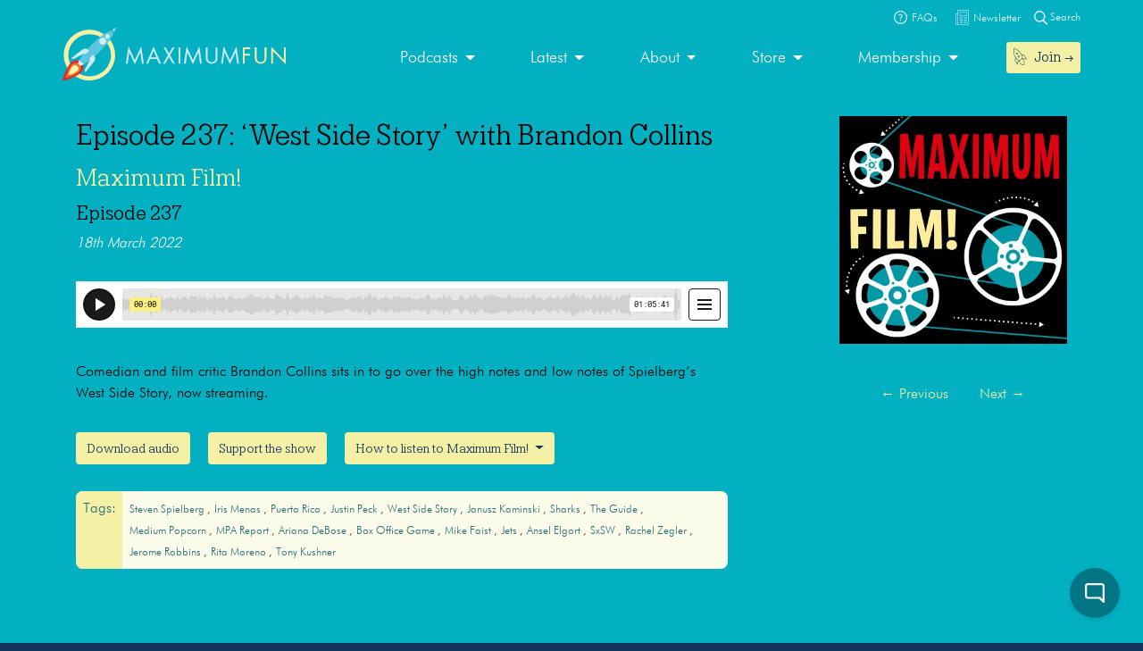

--- FILE ---
content_type: text/html; charset=UTF-8
request_url: https://maximumfun.org/episodes/maximum-film/episode-237-west-side-story-with-brandon-collins/
body_size: 17476
content:
<!doctype html>
<html lang="en-US">
<head>

	<script>
(function(i,s,o,g,r,a,m){i['GoogleAnalyticsObject']=r;i[r]=i[r]||function(){
(i[r].q=i[r].q||[]).push(arguments)},i[r].l=1*new Date();a=s.createElement(o),
m=s.getElementsByTagName(o)[0];a.async=1;a.src=g;m.parentNode.insertBefore(a,m)
})(window,document,'script','https://www.google-analytics.com/analytics.js','ga');

ga('create', 'UA-82908-1', 'auto');
ga('send', 'pageview');
</script>   
	<meta charset="UTF-8">
	<meta name="viewport" content="width=device-width, initial-scale=1, shrink-to-fit=no">	
	<title>Episode 237: ‘West Side Story’ with Brandon Collins | Maximum Fun</title>

<!-- The SEO Framework by Sybre Waaijer -->
<link rel="canonical" href="https://maximumfun.org/episodes/maximum-film/episode-237-west-side-story-with-brandon-collins/" />
<meta name="description" content="Comedian and film critic Brandon Collins sits in to go over the high notes and low notes of Spielberg’s West Side Story, now streaming." />
<meta property="og:type" content="article" />
<meta property="og:locale" content="en_US" />
<meta property="og:site_name" content="Maximum Fun" />
<meta property="og:title" content="Episode 237: ‘West Side Story’ with Brandon Collins | Maximum Fun" />
<meta property="og:description" content="Comedian and film critic Brandon Collins sits in to go over the high notes and low notes of Spielberg’s West Side Story, now streaming." />
<meta property="og:url" content="https://maximumfun.org/episodes/maximum-film/episode-237-west-side-story-with-brandon-collins/" />
<meta property="og:image" content="https://maximumfun.org/wp-content/uploads/2017/08/Maximum-Film-scaled.jpg" />
<meta property="og:image:width" content="2048" />
<meta property="og:image:height" content="2048" />
<meta property="article:published_time" content="2022-03-18T10:00:23+00:00" />
<meta property="article:modified_time" content="2022-03-18T00:42:46+00:00" />
<meta name="twitter:card" content="summary_large_image" />
<meta name="twitter:title" content="Episode 237: ‘West Side Story’ with Brandon Collins | Maximum Fun" />
<meta name="twitter:description" content="Comedian and film critic Brandon Collins sits in to go over the high notes and low notes of Spielberg’s West Side Story, now streaming." />
<meta name="twitter:image" content="https://maximumfun.org/wp-content/uploads/2017/08/Maximum-Film-scaled.jpg" />
<meta name="google-site-verification" content="ZtBXlFs7NGUys92jWajeBVmnBoEcDYLg8KTtvuKOQ_o" />
<script type="application/ld+json">{"@context":"https://schema.org","@graph":[{"@type":"WebSite","@id":"https://maximumfun.org/#/schema/WebSite","url":"https://maximumfun.org/","name":"Maximum Fun","description":"A worker-owned network of artist-owned shows supported – directly – by you!","inLanguage":"en-US","potentialAction":{"@type":"SearchAction","target":{"@type":"EntryPoint","urlTemplate":"https://maximumfun.org/search/{search_term_string}/"},"query-input":"required name=search_term_string"},"publisher":{"@type":"Organization","@id":"https://maximumfun.org/#/schema/Organization","name":"Maximum Fun","url":"https://maximumfun.org/","logo":{"@type":"ImageObject","url":"https://maximumfun.org/wp-content/uploads/2019/02/cropped-favicon-512x512.png","contentUrl":"https://maximumfun.org/wp-content/uploads/2019/02/cropped-favicon-512x512.png","width":512,"height":512}}},{"@type":"WebPage","@id":"https://maximumfun.org/episodes/maximum-film/episode-237-west-side-story-with-brandon-collins/","url":"https://maximumfun.org/episodes/maximum-film/episode-237-west-side-story-with-brandon-collins/","name":"Episode 237: ‘West Side Story’ with Brandon Collins | Maximum Fun","description":"Comedian and film critic Brandon Collins sits in to go over the high notes and low notes of Spielberg’s West Side Story, now streaming.","inLanguage":"en-US","isPartOf":{"@id":"https://maximumfun.org/#/schema/WebSite"},"breadcrumb":{"@type":"BreadcrumbList","@id":"https://maximumfun.org/#/schema/BreadcrumbList","itemListElement":[{"@type":"ListItem","position":1,"item":"https://maximumfun.org/","name":"Maximum Fun"},{"@type":"ListItem","position":2,"item":"https://maximumfun.org/episodes/","name":"Episodes"},{"@type":"ListItem","position":3,"item":"https://maximumfun.org/parent-podcast/maximum-film/","name":"Maximum Film!"},{"@type":"ListItem","position":4,"name":"Episode 237: ‘West Side Story’ with Brandon Collins"}]},"potentialAction":{"@type":"ReadAction","target":"https://maximumfun.org/episodes/maximum-film/episode-237-west-side-story-with-brandon-collins/"},"datePublished":"2022-03-18T10:00:23+00:00","dateModified":"2022-03-18T00:42:46+00:00","author":{"@type":"Person","@id":"https://maximumfun.org/#/schema/Person/8e75d66decf5ed2f138476fd8bca8f4f","name":"Marissa Flaxbart"}}]}</script>
<!-- / The SEO Framework by Sybre Waaijer | 5.01ms meta | 0.51ms boot -->


<link rel="alternate" type="application/rss+xml" title="Maximum Fun &raquo; Feed" href="https://maximumfun.org/feed/" />
<link rel="alternate" type="application/rss+xml" title="Maximum Fun &raquo; Comments Feed" href="https://maximumfun.org/comments/feed/" />
<link rel="alternate" title="oEmbed (JSON)" type="application/json+oembed" href="https://maximumfun.org/wp-json/oembed/1.0/embed?url=https%3A%2F%2Fmaximumfun.org%2Fepisodes%2Fmaximum-film%2Fepisode-237-west-side-story-with-brandon-collins%2F" />
<link rel="alternate" title="oEmbed (XML)" type="text/xml+oembed" href="https://maximumfun.org/wp-json/oembed/1.0/embed?url=https%3A%2F%2Fmaximumfun.org%2Fepisodes%2Fmaximum-film%2Fepisode-237-west-side-story-with-brandon-collins%2F&#038;format=xml" />
<style id='wp-img-auto-sizes-contain-inline-css' type='text/css'>
img:is([sizes=auto i],[sizes^="auto," i]){contain-intrinsic-size:3000px 1500px}
/*# sourceURL=wp-img-auto-sizes-contain-inline-css */
</style>
<style id='wp-block-library-inline-css' type='text/css'>
:root{--wp-block-synced-color:#7a00df;--wp-block-synced-color--rgb:122,0,223;--wp-bound-block-color:var(--wp-block-synced-color);--wp-editor-canvas-background:#ddd;--wp-admin-theme-color:#007cba;--wp-admin-theme-color--rgb:0,124,186;--wp-admin-theme-color-darker-10:#006ba1;--wp-admin-theme-color-darker-10--rgb:0,107,160.5;--wp-admin-theme-color-darker-20:#005a87;--wp-admin-theme-color-darker-20--rgb:0,90,135;--wp-admin-border-width-focus:2px}@media (min-resolution:192dpi){:root{--wp-admin-border-width-focus:1.5px}}.wp-element-button{cursor:pointer}:root .has-very-light-gray-background-color{background-color:#eee}:root .has-very-dark-gray-background-color{background-color:#313131}:root .has-very-light-gray-color{color:#eee}:root .has-very-dark-gray-color{color:#313131}:root .has-vivid-green-cyan-to-vivid-cyan-blue-gradient-background{background:linear-gradient(135deg,#00d084,#0693e3)}:root .has-purple-crush-gradient-background{background:linear-gradient(135deg,#34e2e4,#4721fb 50%,#ab1dfe)}:root .has-hazy-dawn-gradient-background{background:linear-gradient(135deg,#faaca8,#dad0ec)}:root .has-subdued-olive-gradient-background{background:linear-gradient(135deg,#fafae1,#67a671)}:root .has-atomic-cream-gradient-background{background:linear-gradient(135deg,#fdd79a,#004a59)}:root .has-nightshade-gradient-background{background:linear-gradient(135deg,#330968,#31cdcf)}:root .has-midnight-gradient-background{background:linear-gradient(135deg,#020381,#2874fc)}:root{--wp--preset--font-size--normal:16px;--wp--preset--font-size--huge:42px}.has-regular-font-size{font-size:1em}.has-larger-font-size{font-size:2.625em}.has-normal-font-size{font-size:var(--wp--preset--font-size--normal)}.has-huge-font-size{font-size:var(--wp--preset--font-size--huge)}.has-text-align-center{text-align:center}.has-text-align-left{text-align:left}.has-text-align-right{text-align:right}.has-fit-text{white-space:nowrap!important}#end-resizable-editor-section{display:none}.aligncenter{clear:both}.items-justified-left{justify-content:flex-start}.items-justified-center{justify-content:center}.items-justified-right{justify-content:flex-end}.items-justified-space-between{justify-content:space-between}.screen-reader-text{border:0;clip-path:inset(50%);height:1px;margin:-1px;overflow:hidden;padding:0;position:absolute;width:1px;word-wrap:normal!important}.screen-reader-text:focus{background-color:#ddd;clip-path:none;color:#444;display:block;font-size:1em;height:auto;left:5px;line-height:normal;padding:15px 23px 14px;text-decoration:none;top:5px;width:auto;z-index:100000}html :where(.has-border-color){border-style:solid}html :where([style*=border-top-color]){border-top-style:solid}html :where([style*=border-right-color]){border-right-style:solid}html :where([style*=border-bottom-color]){border-bottom-style:solid}html :where([style*=border-left-color]){border-left-style:solid}html :where([style*=border-width]){border-style:solid}html :where([style*=border-top-width]){border-top-style:solid}html :where([style*=border-right-width]){border-right-style:solid}html :where([style*=border-bottom-width]){border-bottom-style:solid}html :where([style*=border-left-width]){border-left-style:solid}html :where(img[class*=wp-image-]){height:auto;max-width:100%}:where(figure){margin:0 0 1em}html :where(.is-position-sticky){--wp-admin--admin-bar--position-offset:var(--wp-admin--admin-bar--height,0px)}@media screen and (max-width:600px){html :where(.is-position-sticky){--wp-admin--admin-bar--position-offset:0px}}

/*# sourceURL=wp-block-library-inline-css */
</style><style id='global-styles-inline-css' type='text/css'>
:root{--wp--preset--aspect-ratio--square: 1;--wp--preset--aspect-ratio--4-3: 4/3;--wp--preset--aspect-ratio--3-4: 3/4;--wp--preset--aspect-ratio--3-2: 3/2;--wp--preset--aspect-ratio--2-3: 2/3;--wp--preset--aspect-ratio--16-9: 16/9;--wp--preset--aspect-ratio--9-16: 9/16;--wp--preset--color--black: #000000;--wp--preset--color--cyan-bluish-gray: #abb8c3;--wp--preset--color--white: #ffffff;--wp--preset--color--pale-pink: #f78da7;--wp--preset--color--vivid-red: #cf2e2e;--wp--preset--color--luminous-vivid-orange: #ff6900;--wp--preset--color--luminous-vivid-amber: #fcb900;--wp--preset--color--light-green-cyan: #7bdcb5;--wp--preset--color--vivid-green-cyan: #00d084;--wp--preset--color--pale-cyan-blue: #8ed1fc;--wp--preset--color--vivid-cyan-blue: #0693e3;--wp--preset--color--vivid-purple: #9b51e0;--wp--preset--gradient--vivid-cyan-blue-to-vivid-purple: linear-gradient(135deg,rgb(6,147,227) 0%,rgb(155,81,224) 100%);--wp--preset--gradient--light-green-cyan-to-vivid-green-cyan: linear-gradient(135deg,rgb(122,220,180) 0%,rgb(0,208,130) 100%);--wp--preset--gradient--luminous-vivid-amber-to-luminous-vivid-orange: linear-gradient(135deg,rgb(252,185,0) 0%,rgb(255,105,0) 100%);--wp--preset--gradient--luminous-vivid-orange-to-vivid-red: linear-gradient(135deg,rgb(255,105,0) 0%,rgb(207,46,46) 100%);--wp--preset--gradient--very-light-gray-to-cyan-bluish-gray: linear-gradient(135deg,rgb(238,238,238) 0%,rgb(169,184,195) 100%);--wp--preset--gradient--cool-to-warm-spectrum: linear-gradient(135deg,rgb(74,234,220) 0%,rgb(151,120,209) 20%,rgb(207,42,186) 40%,rgb(238,44,130) 60%,rgb(251,105,98) 80%,rgb(254,248,76) 100%);--wp--preset--gradient--blush-light-purple: linear-gradient(135deg,rgb(255,206,236) 0%,rgb(152,150,240) 100%);--wp--preset--gradient--blush-bordeaux: linear-gradient(135deg,rgb(254,205,165) 0%,rgb(254,45,45) 50%,rgb(107,0,62) 100%);--wp--preset--gradient--luminous-dusk: linear-gradient(135deg,rgb(255,203,112) 0%,rgb(199,81,192) 50%,rgb(65,88,208) 100%);--wp--preset--gradient--pale-ocean: linear-gradient(135deg,rgb(255,245,203) 0%,rgb(182,227,212) 50%,rgb(51,167,181) 100%);--wp--preset--gradient--electric-grass: linear-gradient(135deg,rgb(202,248,128) 0%,rgb(113,206,126) 100%);--wp--preset--gradient--midnight: linear-gradient(135deg,rgb(2,3,129) 0%,rgb(40,116,252) 100%);--wp--preset--font-size--small: 13px;--wp--preset--font-size--medium: 20px;--wp--preset--font-size--large: 36px;--wp--preset--font-size--x-large: 42px;--wp--preset--spacing--20: 0.44rem;--wp--preset--spacing--30: 0.67rem;--wp--preset--spacing--40: 1rem;--wp--preset--spacing--50: 1.5rem;--wp--preset--spacing--60: 2.25rem;--wp--preset--spacing--70: 3.38rem;--wp--preset--spacing--80: 5.06rem;--wp--preset--shadow--natural: 6px 6px 9px rgba(0, 0, 0, 0.2);--wp--preset--shadow--deep: 12px 12px 50px rgba(0, 0, 0, 0.4);--wp--preset--shadow--sharp: 6px 6px 0px rgba(0, 0, 0, 0.2);--wp--preset--shadow--outlined: 6px 6px 0px -3px rgb(255, 255, 255), 6px 6px rgb(0, 0, 0);--wp--preset--shadow--crisp: 6px 6px 0px rgb(0, 0, 0);}:where(.is-layout-flex){gap: 0.5em;}:where(.is-layout-grid){gap: 0.5em;}body .is-layout-flex{display: flex;}.is-layout-flex{flex-wrap: wrap;align-items: center;}.is-layout-flex > :is(*, div){margin: 0;}body .is-layout-grid{display: grid;}.is-layout-grid > :is(*, div){margin: 0;}:where(.wp-block-columns.is-layout-flex){gap: 2em;}:where(.wp-block-columns.is-layout-grid){gap: 2em;}:where(.wp-block-post-template.is-layout-flex){gap: 1.25em;}:where(.wp-block-post-template.is-layout-grid){gap: 1.25em;}.has-black-color{color: var(--wp--preset--color--black) !important;}.has-cyan-bluish-gray-color{color: var(--wp--preset--color--cyan-bluish-gray) !important;}.has-white-color{color: var(--wp--preset--color--white) !important;}.has-pale-pink-color{color: var(--wp--preset--color--pale-pink) !important;}.has-vivid-red-color{color: var(--wp--preset--color--vivid-red) !important;}.has-luminous-vivid-orange-color{color: var(--wp--preset--color--luminous-vivid-orange) !important;}.has-luminous-vivid-amber-color{color: var(--wp--preset--color--luminous-vivid-amber) !important;}.has-light-green-cyan-color{color: var(--wp--preset--color--light-green-cyan) !important;}.has-vivid-green-cyan-color{color: var(--wp--preset--color--vivid-green-cyan) !important;}.has-pale-cyan-blue-color{color: var(--wp--preset--color--pale-cyan-blue) !important;}.has-vivid-cyan-blue-color{color: var(--wp--preset--color--vivid-cyan-blue) !important;}.has-vivid-purple-color{color: var(--wp--preset--color--vivid-purple) !important;}.has-black-background-color{background-color: var(--wp--preset--color--black) !important;}.has-cyan-bluish-gray-background-color{background-color: var(--wp--preset--color--cyan-bluish-gray) !important;}.has-white-background-color{background-color: var(--wp--preset--color--white) !important;}.has-pale-pink-background-color{background-color: var(--wp--preset--color--pale-pink) !important;}.has-vivid-red-background-color{background-color: var(--wp--preset--color--vivid-red) !important;}.has-luminous-vivid-orange-background-color{background-color: var(--wp--preset--color--luminous-vivid-orange) !important;}.has-luminous-vivid-amber-background-color{background-color: var(--wp--preset--color--luminous-vivid-amber) !important;}.has-light-green-cyan-background-color{background-color: var(--wp--preset--color--light-green-cyan) !important;}.has-vivid-green-cyan-background-color{background-color: var(--wp--preset--color--vivid-green-cyan) !important;}.has-pale-cyan-blue-background-color{background-color: var(--wp--preset--color--pale-cyan-blue) !important;}.has-vivid-cyan-blue-background-color{background-color: var(--wp--preset--color--vivid-cyan-blue) !important;}.has-vivid-purple-background-color{background-color: var(--wp--preset--color--vivid-purple) !important;}.has-black-border-color{border-color: var(--wp--preset--color--black) !important;}.has-cyan-bluish-gray-border-color{border-color: var(--wp--preset--color--cyan-bluish-gray) !important;}.has-white-border-color{border-color: var(--wp--preset--color--white) !important;}.has-pale-pink-border-color{border-color: var(--wp--preset--color--pale-pink) !important;}.has-vivid-red-border-color{border-color: var(--wp--preset--color--vivid-red) !important;}.has-luminous-vivid-orange-border-color{border-color: var(--wp--preset--color--luminous-vivid-orange) !important;}.has-luminous-vivid-amber-border-color{border-color: var(--wp--preset--color--luminous-vivid-amber) !important;}.has-light-green-cyan-border-color{border-color: var(--wp--preset--color--light-green-cyan) !important;}.has-vivid-green-cyan-border-color{border-color: var(--wp--preset--color--vivid-green-cyan) !important;}.has-pale-cyan-blue-border-color{border-color: var(--wp--preset--color--pale-cyan-blue) !important;}.has-vivid-cyan-blue-border-color{border-color: var(--wp--preset--color--vivid-cyan-blue) !important;}.has-vivid-purple-border-color{border-color: var(--wp--preset--color--vivid-purple) !important;}.has-vivid-cyan-blue-to-vivid-purple-gradient-background{background: var(--wp--preset--gradient--vivid-cyan-blue-to-vivid-purple) !important;}.has-light-green-cyan-to-vivid-green-cyan-gradient-background{background: var(--wp--preset--gradient--light-green-cyan-to-vivid-green-cyan) !important;}.has-luminous-vivid-amber-to-luminous-vivid-orange-gradient-background{background: var(--wp--preset--gradient--luminous-vivid-amber-to-luminous-vivid-orange) !important;}.has-luminous-vivid-orange-to-vivid-red-gradient-background{background: var(--wp--preset--gradient--luminous-vivid-orange-to-vivid-red) !important;}.has-very-light-gray-to-cyan-bluish-gray-gradient-background{background: var(--wp--preset--gradient--very-light-gray-to-cyan-bluish-gray) !important;}.has-cool-to-warm-spectrum-gradient-background{background: var(--wp--preset--gradient--cool-to-warm-spectrum) !important;}.has-blush-light-purple-gradient-background{background: var(--wp--preset--gradient--blush-light-purple) !important;}.has-blush-bordeaux-gradient-background{background: var(--wp--preset--gradient--blush-bordeaux) !important;}.has-luminous-dusk-gradient-background{background: var(--wp--preset--gradient--luminous-dusk) !important;}.has-pale-ocean-gradient-background{background: var(--wp--preset--gradient--pale-ocean) !important;}.has-electric-grass-gradient-background{background: var(--wp--preset--gradient--electric-grass) !important;}.has-midnight-gradient-background{background: var(--wp--preset--gradient--midnight) !important;}.has-small-font-size{font-size: var(--wp--preset--font-size--small) !important;}.has-medium-font-size{font-size: var(--wp--preset--font-size--medium) !important;}.has-large-font-size{font-size: var(--wp--preset--font-size--large) !important;}.has-x-large-font-size{font-size: var(--wp--preset--font-size--x-large) !important;}
/*# sourceURL=global-styles-inline-css */
</style>

<style id='classic-theme-styles-inline-css' type='text/css'>
/*! This file is auto-generated */
.wp-block-button__link{color:#fff;background-color:#32373c;border-radius:9999px;box-shadow:none;text-decoration:none;padding:calc(.667em + 2px) calc(1.333em + 2px);font-size:1.125em}.wp-block-file__button{background:#32373c;color:#fff;text-decoration:none}
/*# sourceURL=/wp-includes/css/classic-themes.min.css */
</style>
<link rel='stylesheet' id='wp-components-css' href='https://maximumfun.org/wp-includes/css/dist/components/style.min.css?ver=6.9' type='text/css' media='all' />
<link rel='stylesheet' id='wp-preferences-css' href='https://maximumfun.org/wp-includes/css/dist/preferences/style.min.css?ver=6.9' type='text/css' media='all' />
<link rel='stylesheet' id='wp-block-editor-css' href='https://maximumfun.org/wp-includes/css/dist/block-editor/style.min.css?ver=6.9' type='text/css' media='all' />
<link rel='stylesheet' id='popup-maker-block-library-style-css' href='https://maximumfun.org/wp-content/plugins/popup-maker/dist/packages/block-library-style.css?ver=dbea705cfafe089d65f1' type='text/css' media='all' />
<link rel='stylesheet' id='main-css' href='https://maximumfun.org/wp-content/themes/maximumfun/assets/css/main.min.css?ver=31.7.20' type='text/css' media='all' />
<script type="text/javascript" src="https://maximumfun.org/wp-includes/js/jquery/jquery.min.js?ver=3.7.1" id="jquery-core-js"></script>
<script type="text/javascript" src="https://maximumfun.org/wp-includes/js/jquery/jquery-migrate.min.js?ver=3.4.1" id="jquery-migrate-js"></script>
<script type="text/javascript" src="https://maximumfun.org/wp-includes/js/jquery/ui/core.min.js?ver=1.13.3" id="jquery-ui-core-js"></script>
<script type="text/javascript" src="https://maximumfun.org/wp-includes/js/jquery/ui/mouse.min.js?ver=1.13.3" id="jquery-ui-mouse-js"></script>
<script type="text/javascript" src="https://maximumfun.org/wp-includes/js/jquery/ui/sortable.min.js?ver=1.13.3" id="jquery-ui-sortable-js"></script>
<script type="text/javascript" src="https://maximumfun.org/wp-includes/js/jquery/ui/resizable.min.js?ver=1.13.3" id="jquery-ui-resizable-js"></script>
<script type="text/javascript" src="https://maximumfun.org/wp-content/plugins/advanced-custom-fields-pro/assets/build/js/acf.min.js?ver=6.7.0.2" id="acf-js"></script>
<script type="text/javascript" src="https://maximumfun.org/wp-includes/js/dist/dom-ready.min.js?ver=f77871ff7694fffea381" id="wp-dom-ready-js"></script>
<script type="text/javascript" src="https://maximumfun.org/wp-includes/js/dist/hooks.min.js?ver=dd5603f07f9220ed27f1" id="wp-hooks-js"></script>
<script type="text/javascript" src="https://maximumfun.org/wp-includes/js/dist/i18n.min.js?ver=c26c3dc7bed366793375" id="wp-i18n-js"></script>
<script type="text/javascript" id="wp-i18n-js-after">
/* <![CDATA[ */
wp.i18n.setLocaleData( { 'text direction\u0004ltr': [ 'ltr' ] } );
//# sourceURL=wp-i18n-js-after
/* ]]> */
</script>
<script type="text/javascript" src="https://maximumfun.org/wp-includes/js/dist/a11y.min.js?ver=cb460b4676c94bd228ed" id="wp-a11y-js"></script>
<script type="text/javascript" src="https://maximumfun.org/wp-content/plugins/advanced-custom-fields-pro/assets/build/js/acf-input.min.js?ver=6.7.0.2" id="acf-input-js"></script>
<script type="text/javascript" src="https://maximumfun.org/wp-content/plugins/ACF-Conditional-Taxonomy-Rules-master/includes/input_conditional_taxonomy.js?ver=3.0.0" id="acf-input-conditional-taxonomy-js"></script>
<link rel="https://api.w.org/" href="https://maximumfun.org/wp-json/" /><link rel="alternate" title="JSON" type="application/json" href="https://maximumfun.org/wp-json/wp/v2/episode/94867" /><link rel="EditURI" type="application/rsd+xml" title="RSD" href="https://maximumfun.org/xmlrpc.php?rsd" />
<link rel="icon" href="https://maximumfun.org/wp-content/uploads/2019/02/cropped-favicon-512x512-32x32.png" sizes="32x32" />
<link rel="icon" href="https://maximumfun.org/wp-content/uploads/2019/02/cropped-favicon-512x512-192x192.png" sizes="192x192" />
<link rel="apple-touch-icon" href="https://maximumfun.org/wp-content/uploads/2019/02/cropped-favicon-512x512-180x180.png" />
<meta name="msapplication-TileImage" content="https://maximumfun.org/wp-content/uploads/2019/02/cropped-favicon-512x512-270x270.png" />
		<style type="text/css" id="wp-custom-css">
			@media (max-width:565px) {
.btn-podcast-about,.btn-podcast-subscribe {
	margin-top:15px
}
	}		</style>
		            
        
        
            
            <style>
                                    		
                        	
                                                                                                #internal-header {
                                                    background-color:#02b0c2;            
                                     
                                                      
        }
         #podcast-hero-site-title h1, #podcast-hero-site-intro p, #episode-title h1, #transcript-title h1, #transcript-from-episode p,  #single-episode-number h3, #single-episode-description p {
            color:#020202!important;

        }
        #podcast-hero-site-intro p a, #single-episode-description p a, #transcript-from-episode p a {
            color:#f4f1a6!important;
            text-decoration: underline;
        }
        #single-episode-podcast h2 a, #episode-previous a, #episode-next a, #transcript-episode-previous a, #transcript-episode-next a  {
            color:#f4f1a6!important;
        }
	 
        	        
        #podcast-about-panel {
                        background-color:#f4f1a6;            
                        
                                 }
        #podcast-about-panel-about-the-show-title h2, #podcast-about-panel-people-title h3, #podcast-about-panel-about-the-show-description p, #podcast-about-panel-about-the-show-description ul li, #podcast-about-panel-about-the-show-description ol li, #podcast-about-panel-how-to-listen-title h2, #podcast-about-panel-share-title h3, #podcast-about-panel-how-to-listen-intro p, #podcast-about-panel-people .team-page-loop-item-role p, .team-page-loop-item-title h4 { 
            color:#14355f;
        }
        #podcast-about-panel-about-the-show-description p a, #podcast-about-panel-about-the-show-description ul li a, #podcast-about-panel-about-the-show-description ol li a, #podcast-about-panel-people .team-page-loop-item-title h4 a { 
            color:#e2212e!important;
            text-decoration: underline;
        }
        
    </style>
                     
                 
<meta name="generator" content="WP Rocket 3.20.3" data-wpr-features="wpr_desktop" /></head>

<body data-rsssl=1 class="wp-singular episode-template-default single single-episode postid-94867 wp-theme-maximumfun">            
	<section data-rocket-location-hash="0471c4011f8021d1c9d8d67c930e2359" id="header-top-search">
	<div data-rocket-location-hash="6005da2017e5fd3302f88d75d9af55c2" class="container">
		<div data-rocket-location-hash="8cf8b233c168af269a213b6e05d249f9" class="row">			
			<div class="col-12">				
				<form role="search" method="get" id="header-top-search-form" action="/search">					
					<div id="search-input-wrapper">
					<label class="screen-reader-text" for="s">Search for:</label>
						<input type="text" value="" name="_term" id="s" required placeholder="Enter your search term (e.g. 'The Adventure Zone')" autocomplete="off"/>						
						<button type="submit" id="search-submit"><img src="https://maximumfun.org/wp-content/themes/maximumfun/assets/img/search-icon.svg" alt="Magnifying glass" /></button>
						</div>	
					<button type="button" id="close-search"><img src="https://maximumfun.org/wp-content/themes/maximumfun/assets/img/close-button.svg" alt="Close" /></button>
				</form>				
			</div>
			<div class="col-12" id="popular-searches">
				<div id="popular-search-title">
				Popular searches: 				</div>
				<div id="popular-search-results">
				<ul>
						<li>
							<a href="https://maximumfun.org/search/?_term=The%20Adventure%20Zone" target="">The Adventure Zone</a>
								</li>
						<li>
							<a href="https://maximumfun.org/search/?_term=Judge%20John%20Hodgman" target="">Judge John Hodgman</a>
								</li>
						</ul>
					</div>
			</div>
		</div>
	</div>
</section>    	<section data-rocket-location-hash="1f0ca30972dbf85b6584569c02d6c531" id="header-top-bar">
	<div data-rocket-location-hash="0841f15ebf099eeaba6f2c7f735d0671" class="container">
		<div data-rocket-location-hash="ca722c0fa35488ed8b185d1aa84c8a90" class="row">
			<div class="col-12" id="email-search-faqs">
				<div class="menu-top-bar-container"><ul id="menu-top-bar" class="menu"><li id="menu-item-52970" class="menu-item menu-item-type-custom menu-item-object-custom menu-item-52970"><a href="https://maximumfun.org/join" class="btn btn-sm btn-nav-item mobile-only"><img src="https://maximumfun.org/wp-content/uploads/2019/02/rocket-icon.svg" alt="Icon" class="menu-icon" /><span class="link-text">Join  →</span></a></li>
<li id="menu-item-65311" class="menu-item menu-item-type-custom menu-item-object-custom menu-item-65311"><a target="_blank" href="https://maximum-fun-faq.groovehq.com/help"><img src="https://maximumfun.org/wp-content/uploads/2019/03/faqs-icon.svg" alt="Icon" class="menu-icon" /><span class="link-text">FAQs</span></a></li>
<li id="menu-item-117764" class="menu-item menu-item-type-custom menu-item-object-custom menu-item-117764"><a target="_blank" href="https://www.maximumfun.org/newsletter"><img src="https://maximumfun.org/wp-content/uploads/2023/08/news-icon-white.svg" alt="Icon" class="menu-icon" /><span class="link-text">Newsletter</span></a></li>
</ul></div>				<button id="search-icon-top-bar" type="button"><img src="https://maximumfun.org/wp-content/themes/maximumfun/assets/img/search-icon.svg" width="15" alt="Magnifying glass"/> Search</button>
				</ul>
			</div>
		</div>
	</div>
</section>	  
        <header data-rocket-location-hash="49cdd74247145ede07c39fb800d809ce" id="internal-header">		
		<section data-rocket-location-hash="5bab9edc898813a3d3db74fcce1ed6ea" id="hero-navbar">
	<div data-rocket-location-hash="04b24f2a01e05ca636ff58e62299aa1e" class="container">
		<div class="row">
			<div class="col-12">
				<nav class="navbar navbar-expand-md" role="navigation" id="main-nav">
					<a class="navbar-brand" href="https://maximumfun.org">
																		<img src="https://maximumfun.org/wp-content/uploads/2019/03/logo.svg" alt="Maximum Fun Logo"/>
											</a>					
					<div id="mf-navbar-collapse" class="collapse navbar-collapse"><ul id="menu-main-menu" class="nav navbar-nav"><li itemscope="itemscope"  role="menuitem" itemtype="https://www.schema.org/SiteNavigationElement" id="menu-item-220" class="menu-item menu-item-type-custom menu-item-object-custom menu-item-has-children dropdown menu-item-220 nav-item"><a title="Our shows are made by hand for you" href="#" data-toggle="dropdown" aria-haspopup="true" aria-expanded="false" class="dropdown-toggle nav-link" id="menu-item-dropdown-220">Podcasts</a>
<ul class="dropdown-menu" aria-labelledby="menu-item-dropdown-220" role="menu">
	<li itemscope="itemscope"  role="menuitem" itemtype="https://www.schema.org/SiteNavigationElement" id="menu-item-226" class="menu-item menu-item-type-custom menu-item-object-custom menu-item-226 nav-item"><a title="Our podcasts" href="https://maximumfun.org/podcasts/?_tag=active" class="dropdown-item">Our podcasts</a></li>
	<li itemscope="itemscope"  role="menuitem" itemtype="https://www.schema.org/SiteNavigationElement" id="menu-item-110035" class="menu-item menu-item-type-custom menu-item-object-custom menu-item-110035 nav-item"><a title="About our shows" href="https://maximumfun.org/our-shows/" class="dropdown-item">About our shows</a></li>
	<li itemscope="itemscope"  role="menuitem" itemtype="https://www.schema.org/SiteNavigationElement" id="menu-item-225" class="menu-item menu-item-type-custom menu-item-object-custom menu-item-225 nav-item"><a title="New to MaxFun" href="https://maximumfun.org/podcasts/?_tag=new-to-maxfun" class="dropdown-item">New to MaxFun</a></li>
</ul>
</li>
<li itemscope="itemscope"  role="menuitem" itemtype="https://www.schema.org/SiteNavigationElement" id="menu-item-222" class="menu-item menu-item-type-custom menu-item-object-custom menu-item-has-children dropdown menu-item-222 nav-item"><a title="Latest" href="#" data-toggle="dropdown" aria-haspopup="true" aria-expanded="false" class="dropdown-toggle nav-link" id="menu-item-dropdown-222">Latest</a>
<ul class="dropdown-menu" aria-labelledby="menu-item-dropdown-222" role="menu">
	<li itemscope="itemscope"  role="menuitem" itemtype="https://www.schema.org/SiteNavigationElement" id="menu-item-229" class="menu-item menu-item-type-custom menu-item-object-custom menu-item-229 nav-item"><a title="Episodes" href="https://maximumfun.org/episodes/" class="dropdown-item"><img src="https://maximumfun.org/wp-content/uploads/2019/03/headphones-icon.svg" alt="Icon" class="menu-icon" /><span class="link-text">Episodes</span></a></li>
	<li itemscope="itemscope"  role="menuitem" itemtype="https://www.schema.org/SiteNavigationElement" id="menu-item-2368" class="menu-item menu-item-type-custom menu-item-object-custom menu-item-2368 nav-item"><a title="Transcripts" href="https://maximumfun.org/transcripts/" class="dropdown-item"><img src="https://maximumfun.org/wp-content/uploads/2019/05/transcripts-icon.svg" alt="Icon" class="menu-icon" /><span class="link-text">Transcripts</span></a></li>
	<li itemscope="itemscope"  role="menuitem" itemtype="https://www.schema.org/SiteNavigationElement" id="menu-item-233" class="menu-item menu-item-type-custom menu-item-object-custom menu-item-233 nav-item"><a title="Discover" href="https://maximumfun.org/discover/" class="dropdown-item"><img src="https://maximumfun.org/wp-content/uploads/2019/03/discover-icon.svg" alt="Icon" class="menu-icon" /><span class="link-text">Discover</span></a></li>
	<li itemscope="itemscope"  role="menuitem" itemtype="https://www.schema.org/SiteNavigationElement" id="menu-item-230" class="menu-item menu-item-type-custom menu-item-object-custom menu-item-230 nav-item"><a title="News" href="https://maximumfun.org/news/" class="dropdown-item"><img src="https://maximumfun.org/wp-content/uploads/2019/03/news-icon.svg" alt="Icon" class="menu-icon" /><span class="link-text">News</span></a></li>
	<li itemscope="itemscope"  role="menuitem" itemtype="https://www.schema.org/SiteNavigationElement" id="menu-item-231" class="menu-item menu-item-type-custom menu-item-object-custom menu-item-231 nav-item"><a title="Events Calendar" href="https://maximumfun.org/calendar/" class="dropdown-item"><img src="https://maximumfun.org/wp-content/uploads/2019/03/events-icon.svg" alt="Icon" class="menu-icon" /><span class="link-text">Events Calendar</span></a></li>
</ul>
</li>
<li itemscope="itemscope"  role="menuitem" itemtype="https://www.schema.org/SiteNavigationElement" id="menu-item-223" class="menu-item menu-item-type-custom menu-item-object-custom menu-item-has-children dropdown menu-item-223 nav-item"><a title="About" href="#" data-toggle="dropdown" aria-haspopup="true" aria-expanded="false" class="dropdown-toggle nav-link" id="menu-item-dropdown-223">About</a>
<ul class="dropdown-menu" aria-labelledby="menu-item-dropdown-223" role="menu">
	<li itemscope="itemscope"  role="menuitem" itemtype="https://www.schema.org/SiteNavigationElement" id="menu-item-235" class="menu-item menu-item-type-custom menu-item-object-custom menu-item-235 nav-item"><a title="About MaxFun" href="https://maximumfun.org/about-maxfun/" class="dropdown-item">About MaxFun</a></li>
	<li itemscope="itemscope"  role="menuitem" itemtype="https://www.schema.org/SiteNavigationElement" id="menu-item-46116" class="menu-item menu-item-type-custom menu-item-object-custom menu-item-46116 nav-item"><a title="About co-ops" href="https://maximumfun.org/co-op/" class="dropdown-item">About co-ops</a></li>
	<li itemscope="itemscope"  role="menuitem" itemtype="https://www.schema.org/SiteNavigationElement" id="menu-item-236" class="menu-item menu-item-type-custom menu-item-object-custom menu-item-236 nav-item"><a title="Team" href="https://maximumfun.org/about/team/" class="dropdown-item">Team</a></li>
	<li itemscope="itemscope"  role="menuitem" itemtype="https://www.schema.org/SiteNavigationElement" id="menu-item-254" class="menu-item menu-item-type-custom menu-item-object-custom menu-item-254 nav-item"><a title="Community" href="https://maximumfun.org/community" class="dropdown-item">Community</a></li>
	<li itemscope="itemscope"  role="menuitem" itemtype="https://www.schema.org/SiteNavigationElement" id="menu-item-237" class="menu-item menu-item-type-custom menu-item-object-custom menu-item-237 nav-item"><a title="Jobs" href="https://maximumfun.org/about/jobs/" class="dropdown-item">Jobs</a></li>
	<li itemscope="itemscope"  role="menuitem" itemtype="https://www.schema.org/SiteNavigationElement" id="menu-item-238" class="menu-item menu-item-type-custom menu-item-object-custom menu-item-238 nav-item"><a title="Sponsorship &amp; Advertising" href="https://maximumfun.org/about/sponsorships-and-advertising/" class="dropdown-item">Sponsorship &#038; Advertising</a></li>
</ul>
</li>
<li itemscope="itemscope"  role="menuitem" itemtype="https://www.schema.org/SiteNavigationElement" id="menu-item-224" class="menu-item menu-item-type-custom menu-item-object-custom menu-item-has-children dropdown menu-item-224 nav-item"><a title="Store" href="#" data-toggle="dropdown" aria-haspopup="true" aria-expanded="false" class="dropdown-toggle nav-link" id="menu-item-dropdown-224">Store</a>
<ul class="dropdown-menu" aria-labelledby="menu-item-dropdown-224" role="menu">
	<li itemscope="itemscope"  role="menuitem" itemtype="https://www.schema.org/SiteNavigationElement" id="menu-item-239" class="menu-item menu-item-type-custom menu-item-object-custom menu-item-239 nav-item"><a title="Merch" target="_blank" href="https://maxfunstore.com/" class="dropdown-item divider ">Merch</a></li>
	<li itemscope="itemscope"  role="menuitem" itemtype="https://www.schema.org/SiteNavigationElement" id="menu-item-228" class="menu-item menu-item-type-custom menu-item-object-custom menu-item-228 nav-item"><a title="Buy a Jumbotron" href="https://maximumfun.org/jumbotron" class="dropdown-item">Buy a Jumbotron</a></li>
</ul>
</li>
<li itemscope="itemscope"  role="menuitem" itemtype="https://www.schema.org/SiteNavigationElement" id="menu-item-250" class="menu-item menu-item-type-custom menu-item-object-custom menu-item-has-children dropdown menu-item-250 nav-item"><a title="Membership" href="#" data-toggle="dropdown" aria-haspopup="true" aria-expanded="false" class="dropdown-toggle nav-link" id="menu-item-dropdown-250">Membership</a>
<ul class="dropdown-menu" aria-labelledby="menu-item-dropdown-250" role="menu">
	<li itemscope="itemscope"  role="menuitem" itemtype="https://www.schema.org/SiteNavigationElement" id="menu-item-251" class="menu-item menu-item-type-custom menu-item-object-custom menu-item-251 nav-item"><a title="Start a membership" href="https://maximumfun.org/join" class="dropdown-item">Start a membership</a></li>
	<li itemscope="itemscope"  role="menuitem" itemtype="https://www.schema.org/SiteNavigationElement" id="menu-item-252" class="menu-item menu-item-type-custom menu-item-object-custom menu-item-252 nav-item"><a title="Manage your membership" href="https://maximumfun.org/join#manage" class="dropdown-item">Manage your membership</a></li>
	<li itemscope="itemscope"  role="menuitem" itemtype="https://www.schema.org/SiteNavigationElement" id="menu-item-82688" class="menu-item menu-item-type-custom menu-item-object-custom menu-item-82688 nav-item"><a title="Gift memberships" href="https://maximumfun.org/join/#gift" class="dropdown-item">Gift memberships</a></li>
	<li itemscope="itemscope"  role="menuitem" itemtype="https://www.schema.org/SiteNavigationElement" id="menu-item-82687" class="menu-item menu-item-type-post_type menu-item-object-page menu-item-82687 nav-item"><a title="What is a MaxFun membership?" href="https://maximumfun.org/what-is-a-maxfun-membership/" class="dropdown-item">What is a MaxFun membership?</a></li>
	<li itemscope="itemscope"  role="menuitem" itemtype="https://www.schema.org/SiteNavigationElement" id="menu-item-253" class="menu-item menu-item-type-custom menu-item-object-custom menu-item-253 nav-item"><a title="One-time contribution" href="https://maximumfun.org/onetime" class="dropdown-item">One-time contribution</a></li>
	<li itemscope="itemscope"  role="menuitem" itemtype="https://www.schema.org/SiteNavigationElement" id="menu-item-2584" class="menu-item menu-item-type-custom menu-item-object-custom menu-item-2584 nav-item"><a title="Bonus Content" href="https://maximumfun.org/whatisboco/" class="dropdown-item">Bonus Content</a></li>
	<li itemscope="itemscope"  role="menuitem" itemtype="https://www.schema.org/SiteNavigationElement" id="menu-item-255" class="menu-item menu-item-type-custom menu-item-object-custom menu-item-255 nav-item"><a title="FAQs" href="https://maximumfun.groovehq.com/help_center" class="dropdown-item">FAQs</a></li>
</ul>
</li>
<li itemscope="itemscope"  role="menuitem" itemtype="https://www.schema.org/SiteNavigationElement" id="menu-item-256" class="menu-item menu-item-type-custom menu-item-object-custom menu-item-256 nav-item"><a title="Join" href="https://maximumfun.org/join" class="btn btn-sm btn-nav-item "><img src="https://maximumfun.org/wp-content/uploads/2019/02/rocket-icon.svg" alt="Icon" class="menu-icon" /><span class="link-text">Join</span></a></li>
</ul></div>                    <div id="mobile-join-top-bar">
                    </div>                    					
                    <div id="email-search-faqs-mobile">
						<div class="menu-top-bar-container"><ul id="menu-top-bar-1" class="menu"><li class="menu-item menu-item-type-custom menu-item-object-custom menu-item-52970"><a href="https://maximumfun.org/join" class="btn btn-sm btn-nav-item mobile-only"><img src="https://maximumfun.org/wp-content/uploads/2019/02/rocket-icon.svg" alt="Icon" class="menu-icon" /><span class="link-text">Join  →</span></a></li>
<li class="menu-item menu-item-type-custom menu-item-object-custom menu-item-65311"><a target="_blank" href="https://maximum-fun-faq.groovehq.com/help"><img src="https://maximumfun.org/wp-content/uploads/2019/03/faqs-icon.svg" alt="Icon" class="menu-icon" /><span class="link-text">FAQs</span></a></li>
<li class="menu-item menu-item-type-custom menu-item-object-custom menu-item-117764"><a target="_blank" href="https://www.maximumfun.org/newsletter"><img src="https://maximumfun.org/wp-content/uploads/2023/08/news-icon-white.svg" alt="Icon" class="menu-icon" /><span class="link-text">Newsletter</span></a></li>
</ul></div>						
						<button id="search-icon-mobile" type="button"><img src="https://maximumfun.org/wp-content/themes/maximumfun/assets/img/search-icon.svg" width="20" alt="Magnifying glass"/></button>
					</div>                                             
					<button class="navbar-toggler" type="button" data-toggle="collapse" data-target="#mf-navbar-collapse" aria-controls="mf-navbar-collapse" aria-expanded="false" aria-label="Toggle navigation">
		<span class="navbar-toggler-icon">
			<img src="https://maximumfun.org/wp-content/themes/maximumfun/assets/img/hamburger-icon.svg" alt="Menu icon" id="mobile-nav-icon"/>			
</span>
	</button>                    
				</nav>
			</div>
		</div>
	</div>
</section>       <section data-rocket-location-hash="7a7604d8fb1f517a849254f560b4e891" id="single-episode-hero-content">
	<div data-rocket-location-hash="1ded919732da144e02a015d2156ecef5" class="container">
		<div class="row">
			<div class="col-xl-3 offset-xl-1 col-lg-3 offset-lg-2 col-md-4 offset-md-1 col-8 offset-2 order-md-2">
				<div id="episode-image">
					<img width="400" height="400" src="https://maximumfun.org/wp-content/uploads/2017/08/Maximum-Film-400x400.jpg" class="img-fluid wp-post-image" alt="" decoding="async" fetchpriority="high" srcset="https://maximumfun.org/wp-content/uploads/2017/08/Maximum-Film-400x400.jpg 400w, https://maximumfun.org/wp-content/uploads/2017/08/Maximum-Film-300x300.jpg 300w, https://maximumfun.org/wp-content/uploads/2017/08/Maximum-Film-1024x1024.jpg 1024w, https://maximumfun.org/wp-content/uploads/2017/08/Maximum-Film-150x150.jpg 150w, https://maximumfun.org/wp-content/uploads/2017/08/Maximum-Film-768x768.jpg 768w, https://maximumfun.org/wp-content/uploads/2017/08/Maximum-Film-1536x1536.jpg 1536w, https://maximumfun.org/wp-content/uploads/2017/08/Maximum-Film-scaled.jpg 2048w" sizes="(max-width: 400px) 100vw, 400px" />				</div>
				<div id="episode-next-previous">
					<div id="episode-previous"><a href="https://maximumfun.org/episodes/maximum-film/episode-236-after-yang-is-existential-solar-punk/" rel="prev"><span>←</span> Previous</a></div>
					<div id="episode-next"><a href="https://maximumfun.org/episodes/maximum-film/episode-238-drive-my-car-and-the-return-of-inkoo-kang/" rel="next">Next <span>→</span></a></div>				
				</div>
			</div>
			<div class="col-12 col-sm-10 col-xl-8 col-lg-7 col-md-7 order-md-1">
				<div id="episode-title">
					<h1>
						Episode 237: ‘West Side Story’ with Brandon Collins					</h1>
				</div>
				<div id="single-episode-podcast">
					<h2>						
						<a href="https://maximumfun.org/podcasts/maximum-film">
							Maximum Film!						</a>
					</h2>
				</div>
                				<div id="single-episode-number">
					<h3>Episode 237					
					</h3>					
				</div>
                                <div id="single-episode-posted-by">
                    <p>18th March 2022</p>
                </div>
				<div id="single-episode-player">
					<div data-rocket-location-hash="86e7759ebf0c59d073be9e2ac56e107d" class="container">
						<div class="row">
							<div class="col-12">
                                <!-- simplecast -->
                                                                <iframe height="52px" width="100%" frameborder="no" scrolling="no" seamless src="https://player.simplecast.com/00aa9af8-a1c2-4517-9882-62b365a34cc4?dark=false"></iframe>
                                                                
                                
                                
				
								</div>
							</div>
						</div>
				
				</div>
				<div id="single-episode-description">
					<p>
						<p>Comedian and film critic Brandon Collins sits in to go over the high notes and low notes of Spielberg’s West Side Story, now streaming.</p>
 </p>
				</div>
				<div id="single-episode-buttons">

					<a href="https://cdn.simplecast.com/audio/14b6b0e5-c464-47a0-b4db-776fc7c7223b/episodes/00aa9af8-a1c2-4517-9882-62b365a34cc4/audio/1373f3d6-1682-40ce-8952-08539f232165/default_tc.mp3" class="btn btn-md btn-episode-button">Download audio</a>                    
																		<a class="btn btn-md btn-episode-button" href="https://maximumfun.org/join/" target="">Support the show</a>
									
                                                            
					<div class="dropdown show">
  <a class="btn btn-md btn-episode-button dropdown-toggle" href="#" role="button" id="dropdownMenuLink" data-toggle="dropdown" aria-haspopup="true" aria-expanded="false">
    How to listen to Maximum Film!  </a>

  <div class="dropdown-menu" aria-labelledby="dropdownMenuLink">
	  			
							<a href="https://podcasts.apple.com/us/podcast/the-untitled-ify-drea-alonso-project/id624693800" class="dropdown-item" target="_blank">Apple Podcasts</a>
					
							<a href="https://feeds.simplecast.com/3vVrWdfk" class="dropdown-item" target="_blank">RSS</a>
					
							<a href="https://pca.st/CgtzPB" class="dropdown-item" target="_blank">Pocket Casts</a>
					
							<a href="https://overcast.fm/itunes624693800/who-shot-ya" class="dropdown-item" target="_blank">Overcast</a>
					
							<a href="https://open.spotify.com/show/3HOcB4KNsVG0yX2t1QanVq" class="dropdown-item" target="_blank">Spotify</a>
					
							<a href="https://podcastaddict.com/podcast/maximum-film/2547937" class="dropdown-item" target="_blank">Podcast Addict</a>
			  </div>
</div>
				</div>
												<div id="single-episode-tags">
					<div id="single-episode-tags-title">
						<span>Tags:</span>
					</div>
					<div id="single-episode-tags-list">
						
						<ul>
														<li>
								<a href="https://maximumfun.org/episodes/?_tag=steven-spielberg">
									Steven Spielberg								</a>
							</li>
														<li>
								<a href="https://maximumfun.org/episodes/?_tag=iris-menas">
									iris menas								</a>
							</li>
														<li>
								<a href="https://maximumfun.org/episodes/?_tag=puerto-rico">
									Puerto Rico								</a>
							</li>
														<li>
								<a href="https://maximumfun.org/episodes/?_tag=justin-peck">
									Justin Peck								</a>
							</li>
														<li>
								<a href="https://maximumfun.org/episodes/?_tag=west-side-story">
									West Side Story								</a>
							</li>
														<li>
								<a href="https://maximumfun.org/episodes/?_tag=janusz-kaminski">
									Janusz Kaminski								</a>
							</li>
														<li>
								<a href="https://maximumfun.org/episodes/?_tag=sharks">
									sharks								</a>
							</li>
														<li>
								<a href="https://maximumfun.org/episodes/?_tag=the-guide">
									The Guide								</a>
							</li>
														<li>
								<a href="https://maximumfun.org/episodes/?_tag=medium-popcorn">
									Medium Popcorn								</a>
							</li>
														<li>
								<a href="https://maximumfun.org/episodes/?_tag=mpa-report">
									MPA report								</a>
							</li>
														<li>
								<a href="https://maximumfun.org/episodes/?_tag=ariana-debose">
									Ariana DeBose								</a>
							</li>
														<li>
								<a href="https://maximumfun.org/episodes/?_tag=box-office-game">
									Box Office Game								</a>
							</li>
														<li>
								<a href="https://maximumfun.org/episodes/?_tag=mike-faist">
									Mike Faist								</a>
							</li>
														<li>
								<a href="https://maximumfun.org/episodes/?_tag=jets">
									Jets								</a>
							</li>
														<li>
								<a href="https://maximumfun.org/episodes/?_tag=ansel-elgort">
									ansel elgort								</a>
							</li>
														<li>
								<a href="https://maximumfun.org/episodes/?_tag=sxsw">
									SxSW								</a>
							</li>
														<li>
								<a href="https://maximumfun.org/episodes/?_tag=rachel-zegler">
									rachel zegler								</a>
							</li>
														<li>
								<a href="https://maximumfun.org/episodes/?_tag=jerome-robbins">
									Jerome Robbins								</a>
							</li>
														<li>
								<a href="https://maximumfun.org/episodes/?_tag=rita-moreno">
									Rita Moreno								</a>
							</li>
														<li>
								<a href="https://maximumfun.org/episodes/?_tag=tony-kushner">
									Tony Kushner								</a>
							</li>
													</ul>
					</div>
				</div>
							</div>
		</div>
	</div>
</section>			
	</header><span id="nav-trigger"></span><main data-rocket-location-hash="017abcf28b32350aeaade3e1eac54a52" id="single-episode-content">	
	<section data-rocket-location-hash="53f1b598086cba05f8bddb37375f7ccc" id="single-episode-notes-guests">
	<div data-rocket-location-hash="f9357140ee36883ea6064de5d7279a99" class="container">
		<div class="row">
			<div class="col-12 col-sm-12 col-md-5 col-lg-5" id="single-episode-notes">
				<h2>Episode notes</h2>
				    				      					<p><img decoding="async" class="alignnone size-medium wp-image-94872" src="https://maximumfun.org/wp-content/uploads/2022/03/west-side-story-steven-spielberg-300x169.webp" alt="" width="300" height="169" srcset="https://maximumfun.org/wp-content/uploads/2022/03/west-side-story-steven-spielberg-300x169.webp 300w, https://maximumfun.org/wp-content/uploads/2022/03/west-side-story-steven-spielberg.webp 681w" sizes="(max-width: 300px) 100vw, 300px" /></p>
<p><span style="font-weight: 400;">Something’s coming; something good? </span><span style="font-weight: 400;">Comedian and film critic Brandon Collins sits in to go over the high notes and low notes of Spielberg’s </span><i><span style="font-weight: 400;">West Side Story,</span></i><span style="font-weight: 400;"> now streaming.</span></p>
<p><span style="font-weight: 400;">Plus, we play the new Box Office Game together! Will Alonso’s movie trivia prowess also apply to a randomly selected box office weekend? </span></p>
<p><i><span style="font-weight: 400;">What&#8217;s Good :</span></i><i><span style="font-weight: 400;"><br />
</span></i><span style="font-weight: 400;">Alonso: permanent daylight savings</span><span style="font-weight: 400;"><br />
</span><span style="font-weight: 400;">Drea: kitchen update</span><span style="font-weight: 400;"><br />
</span><span style="font-weight: 400;">Brandon: SXSW</span></p>
<p><span style="font-weight: 400;">ITIDIC:</span></p>
<p><a href="https://www.indiewire.com/2022/03/mpa-2021-theme-report-box-office-streaming-1234707572/"><b>New MPA Report Says Digital Box Office Revenue Was 3x Theatrical in 2021</b></a></p>
<p><a href="https://deadline.com/2022/03/ukraine-relief-the-guide-oles-sanin-box-office-1234978581/"><b>Theaters are playing 2014 Ukrainian film THE GUIDE to raise money for relief effort</b></a></p>
<p><a href="https://deadline.com/2022/03/sxsw-2022-movies-for-sale-acquisition-titles-1234975740/"><b>After Two Virtual Years, the SXSW Film Festival Is Happening In Person This Week</b></a></p>
<p><span style="font-weight: 400;">Staff Picks:</span><span style="font-weight: 400;"><br />
</span><span style="font-weight: 400;">Drea: </span><a href="https://youtu.be/2f-AvMve1NU"><b>BALLET 422</b><span style="font-weight: 400;"><br />
</span></a><span style="font-weight: 400;">Alonso:</span> <a href="https://youtu.be/90JsrQwE5CA"><b>DEEP WATER</b><span style="font-weight: 400;"><br />
</span></a><span style="font-weight: 400;">Brandon: </span><a href="https://youtu.be/d15DhX_ltls"><b>IN THE HEAT OF THE NIGHT</b></a></p>
<p>&nbsp;</p>
<p><span style="font-weight: 400;">Brandon’s Podcast,</span> <a href="https://www.mediumpopcorn.com/"><b>Medium Popcorn</b></a></p>
<p><span style="font-weight: 400;">Buy Alonso&#8217;s book &#8211; </span><a href="https://www.runningpress.com/titles/brandon-gray/ill-be-home-for-christmas-movies/9780762499359/"><b>I&#8217;ll Be Home for Christmas Movies</b></a></p>
<p><a href="https://boxofficega.me/"><span style="font-weight: 400;">The Box Office Game</span></a></p>
<p>&nbsp;</p>
<p><span style="font-weight: 400;">With:</span></p>
<p><a href="https://twitter.com/thedreaclark"><b>Drea Clark</b></a></p>
<p><a href="https://twitter.com/ADuralde"><b>Alonso Duralde</b></a></p>
<p><a href="http://twitter.com/americancollins"><b>Brandon Collins</b></a></p>
<p>&nbsp;</p>
<p><span style="font-weight: 400;">Produced by </span><a href="https://twitter.com/flaxbart"><b>Marissa Flaxbart</b></a></p>
<p><span style="font-weight: 400;">Sr. Producer </span><a href="https://twitter.com/swish"><b>Laura Swisher</b></a></p>
 
    				                   
      			                
                                                      
                                
			</div>		
			<div class="col-12 col-sm-12 col-md-6 col-lg-6 offset-lg-1 offset-md-1" id="single-episode-guests-hosts">
				<div id="single-episode-hosts">
				<h2>In this episode...</h2>					
				<div data-rocket-location-hash="d41813fee4980beb3a7eacb7c0b429fa" class="container">
					<div class="row">                        
                                                                                                                    <div class="col-xl-4 col-lg-4 col-md-6 col-sm-4 col-6 team-page-loop-item">
                                                                                                                                    				                                    					
                                                    <div class="team-page-loop-item-image rounded-circle">
								                        <a href="https://maximumfun.org/about/team/kevin-avery/">
								                            <img width="400" height="400" src="https://maximumfun.org/wp-content/uploads/2025/05/2025-05-Kevin-Avery-400x400.png" class="img-fluid wp-post-image" alt="" decoding="async" loading="lazy" srcset="https://maximumfun.org/wp-content/uploads/2025/05/2025-05-Kevin-Avery-400x400.png 400w, https://maximumfun.org/wp-content/uploads/2025/05/2025-05-Kevin-Avery-300x300.png 300w, https://maximumfun.org/wp-content/uploads/2025/05/2025-05-Kevin-Avery-150x150.png 150w, https://maximumfun.org/wp-content/uploads/2025/05/2025-05-Kevin-Avery.png 500w" sizes="auto, (max-width: 400px) 100vw, 400px" />                                                        </a>
							                         </div>
                                                    <div class="team-page-loop-item-title">
                                                        <h4><a href="https://maximumfun.org/about/team/kevin-avery/">Kevin Avery</a></h4>
                                                    </div>
                                                                                                                                                                    
                                        Host                                    </div>
                                                                    <div class="col-xl-4 col-lg-4 col-md-6 col-sm-4 col-6 team-page-loop-item">
                                                                                                                                    				                                    					
                                                    <div class="team-page-loop-item-image rounded-circle">
								                        <a href="https://maximumfun.org/about/team/alonso-duralde/">
								                            <img width="400" height="400" src="https://maximumfun.org/wp-content/uploads/2017/09/AlonsoDuralde_LisaJanePerskyphoto-1-1000-400x400.jpg" class="img-fluid wp-post-image" alt="" decoding="async" loading="lazy" srcset="https://maximumfun.org/wp-content/uploads/2017/09/AlonsoDuralde_LisaJanePerskyphoto-1-1000-400x400.jpg 400w, https://maximumfun.org/wp-content/uploads/2017/09/AlonsoDuralde_LisaJanePerskyphoto-1-1000-300x300.jpg 300w, https://maximumfun.org/wp-content/uploads/2017/09/AlonsoDuralde_LisaJanePerskyphoto-1-1000-150x150.jpg 150w, https://maximumfun.org/wp-content/uploads/2017/09/AlonsoDuralde_LisaJanePerskyphoto-1-1000.jpg 500w" sizes="auto, (max-width: 400px) 100vw, 400px" />                                                        </a>
							                         </div>
                                                    <div class="team-page-loop-item-title">
                                                        <h4><a href="https://maximumfun.org/about/team/alonso-duralde/">Alonso Duralde</a></h4>
                                                    </div>
                                                                                                                                                                    
                                        Host                                    </div>
                                                                    <div class="col-xl-4 col-lg-4 col-md-6 col-sm-4 col-6 team-page-loop-item">
                                                                                                                                    				                                    					
                                                    <div class="team-page-loop-item-image rounded-circle">
								                        <a href="https://maximumfun.org/about/team/drea-clark/">
								                            <img width="400" height="400" src="https://maximumfun.org/wp-content/uploads/2019/06/DreaClark2022-400x400.png" class="img-fluid wp-post-image" alt="" decoding="async" loading="lazy" srcset="https://maximumfun.org/wp-content/uploads/2019/06/DreaClark2022-400x400.png 400w, https://maximumfun.org/wp-content/uploads/2019/06/DreaClark2022-300x300.png 300w, https://maximumfun.org/wp-content/uploads/2019/06/DreaClark2022-150x150.png 150w, https://maximumfun.org/wp-content/uploads/2019/06/DreaClark2022.png 500w" sizes="auto, (max-width: 400px) 100vw, 400px" />                                                        </a>
							                         </div>
                                                    <div class="team-page-loop-item-title">
                                                        <h4><a href="https://maximumfun.org/about/team/drea-clark/">Drea Clark</a></h4>
                                                    </div>
                                                                                                                                                                    
                                        Host                                    </div>
                                                                    <div class="col-xl-4 col-lg-4 col-md-6 col-sm-4 col-6 team-page-loop-item">
                                                                                                                                    				                                    					
                                                    <div class="team-page-loop-item-image rounded-circle">
								                        <a href="https://maximumfun.org/about/team/marissa-flaxbart/">
								                            <img width="400" height="400" src="https://maximumfun.org/wp-content/uploads/2022/01/Marissa-Flaxbart-400x400.jpg" class="img-fluid wp-post-image" alt="" decoding="async" loading="lazy" srcset="https://maximumfun.org/wp-content/uploads/2022/01/Marissa-Flaxbart-400x400.jpg 400w, https://maximumfun.org/wp-content/uploads/2022/01/Marissa-Flaxbart-300x300.jpg 300w, https://maximumfun.org/wp-content/uploads/2022/01/Marissa-Flaxbart-150x150.jpg 150w, https://maximumfun.org/wp-content/uploads/2022/01/Marissa-Flaxbart.jpg 500w" sizes="auto, (max-width: 400px) 100vw, 400px" />                                                        </a>
							                         </div>
                                                    <div class="team-page-loop-item-title">
                                                        <h4><a href="https://maximumfun.org/about/team/marissa-flaxbart/">Marissa Flaxbart</a></h4>
                                                    </div>
                                                                                                                                                                    
                                        Producer                                    </div>
                                                            			
                                                                  
						</div>
				</div>
				</div>
                				<div id="single-episode-guests">
				    <h2>Guests</h2>				
					<ul>
                                                    <li>Brandon Collins</li>
                                            </ul>
                </div>
                		</div>
		</div>
	</div>
</section>	
	
<section data-rocket-location-hash="d154ae89adc0cfdb4404a68bf1aadc84" id="podcast-about-panel">
	<div data-rocket-location-hash="504ea679be4187ce2c96ad18a3ea8a38" class="container">
		<div class="row">
			<div class="col-xl-7 col-lg-7 col-md-7">
				<div id="podcast-about-panel-about-the-show">
					<div id="podcast-about-panel-about-the-show-title">
						<h2>About the show</h2>						
					</div>
					<div id="podcast-about-panel-about-the-show-description">
						<p><p>A movie podcast that isn&#8217;t just a bunch of straight white dudes. Comedian Kevin Avery is joined by film producer Drea Clark and film critic Alonso Duralde for a fast, funny, flight through film. Maximum Film! is news, reviews and in-depth insight, beamed directly into your ears every week.</p>
<p>Email <a href="mailto:maximumfilm@maximumfun.org">maximumfilm@maximumfun.org</a>, follow the show on Bluesky <a href="https://bsky.app/profile/maximumfilmpodcast.bsky.social">@maximumfilmpodcast.bsky.social</a>, or leave a message for the Hotline at <a href="https://maximumfun.org/hotline" target="_blank" rel="noopener" data-saferedirecturl="https://www.google.com/url?q=https://maximumfun.org/hotline&amp;source=gmail&amp;ust=1746226596624000&amp;usg=AOvVaw1jnBY3VuTLk-nUSALAqHn6">maximumfun.org/hotline!</a></p>
</p>
					</div>
				</div>
								<div id="podcast-about-panel-contact-details">
				<h4>Get in touch with the show</h4>
				<ul>
						<li>
										
			<a href="https://bsky.app/profile/maximumfilmpodcast.bsky.social" target="_blank">
				
													<img src="https://maximumfun.org/wp-content/uploads/2024/01/Bluesky.svg" alt="" />@maximumfilmpodcast.bsky.social</a>						
									</li>
						<li>
										
			<a href="mailto://maximumfilm@maximumfun.org" target="_blank">
				
													<img src="https://maximumfun.org/wp-content/uploads/2019/04/mail-icon-dark-green.svg" alt="Envelope Icon" />maximumfilm@maximumfun.org</a>						
									</li>
						<li>
										
			<a href="https://www.instagram.com/maximumfilmpodcast/" target="_blank">
				
													<img src="https://maximumfun.org/wp-content/uploads/2019/03/insta_icon.svg" alt="Instagram Icon" />@maximumfilmpodcast</a>						
									</li>
						<li>
										
			<a href="http://www.facebook.com/groups/maximumfilm/" target="_blank">
				
													<img src="https://maximumfun.org/wp-content/uploads/2019/03/104498_facebook_icon.svg" alt="" />/maximumfilm</a>						
									</li>
						</ul>
				</div>
				
				
                <div id="podcast-about-panel-people">
                    <div id="podcast-about-panel-people-title">
				<h3>People</h3>					
                </div>
				<div class="container">
					<div class="row">
						                        <div class="col-lg-3 col-md-4 col-sm-4 col-6 col-xl-3 team-page-loop-item">
																
                        <div class="team-page-loop-item-image rounded-circle">
								<a href="https://maximumfun.org/about/team/kevin-avery/">
								<img width="400" height="400" src="https://maximumfun.org/wp-content/uploads/2025/05/2025-05-Kevin-Avery-400x400.png" class="img-fluid wp-post-image" alt="" decoding="async" loading="lazy" srcset="https://maximumfun.org/wp-content/uploads/2025/05/2025-05-Kevin-Avery-400x400.png 400w, https://maximumfun.org/wp-content/uploads/2025/05/2025-05-Kevin-Avery-300x300.png 300w, https://maximumfun.org/wp-content/uploads/2025/05/2025-05-Kevin-Avery-150x150.png 150w, https://maximumfun.org/wp-content/uploads/2025/05/2025-05-Kevin-Avery.png 500w" sizes="auto, (max-width: 400px) 100vw, 400px" /></a>
							</div>
						<div class="team-page-loop-item-title">
							<h4><a href="https://maximumfun.org/about/team/kevin-avery/">Kevin Avery</a></h4>
						</div>
                        
							                        
		 <div class="team-page-loop-item-role">
		<p>Host</p>
                            </div>
                        </div>
	                        <div class="col-lg-3 col-md-4 col-sm-4 col-6 col-xl-3 team-page-loop-item">
																
                        <div class="team-page-loop-item-image rounded-circle">
								<a href="https://maximumfun.org/about/team/alonso-duralde/">
								<img width="400" height="400" src="https://maximumfun.org/wp-content/uploads/2017/09/AlonsoDuralde_LisaJanePerskyphoto-1-1000-400x400.jpg" class="img-fluid wp-post-image" alt="" decoding="async" loading="lazy" srcset="https://maximumfun.org/wp-content/uploads/2017/09/AlonsoDuralde_LisaJanePerskyphoto-1-1000-400x400.jpg 400w, https://maximumfun.org/wp-content/uploads/2017/09/AlonsoDuralde_LisaJanePerskyphoto-1-1000-300x300.jpg 300w, https://maximumfun.org/wp-content/uploads/2017/09/AlonsoDuralde_LisaJanePerskyphoto-1-1000-150x150.jpg 150w, https://maximumfun.org/wp-content/uploads/2017/09/AlonsoDuralde_LisaJanePerskyphoto-1-1000.jpg 500w" sizes="auto, (max-width: 400px) 100vw, 400px" /></a>
							</div>
						<div class="team-page-loop-item-title">
							<h4><a href="https://maximumfun.org/about/team/alonso-duralde/">Alonso Duralde</a></h4>
						</div>
                        
							                        
		 <div class="team-page-loop-item-role">
		<p>Host</p>
                            </div>
                        </div>
	                        <div class="col-lg-3 col-md-4 col-sm-4 col-6 col-xl-3 team-page-loop-item">
																
                        <div class="team-page-loop-item-image rounded-circle">
								<a href="https://maximumfun.org/about/team/drea-clark/">
								<img width="400" height="400" src="https://maximumfun.org/wp-content/uploads/2019/06/DreaClark2022-400x400.png" class="img-fluid wp-post-image" alt="" decoding="async" loading="lazy" srcset="https://maximumfun.org/wp-content/uploads/2019/06/DreaClark2022-400x400.png 400w, https://maximumfun.org/wp-content/uploads/2019/06/DreaClark2022-300x300.png 300w, https://maximumfun.org/wp-content/uploads/2019/06/DreaClark2022-150x150.png 150w, https://maximumfun.org/wp-content/uploads/2019/06/DreaClark2022.png 500w" sizes="auto, (max-width: 400px) 100vw, 400px" /></a>
							</div>
						<div class="team-page-loop-item-title">
							<h4><a href="https://maximumfun.org/about/team/drea-clark/">Drea Clark</a></h4>
						</div>
                        
							                        
		 <div class="team-page-loop-item-role">
		<p>Host</p>
                            </div>
                        </div>
	                        <div class="col-lg-3 col-md-4 col-sm-4 col-6 col-xl-3 team-page-loop-item">
																
                        <div class="team-page-loop-item-image rounded-circle">
								<a href="https://maximumfun.org/about/team/marissa-flaxbart/">
								<img width="400" height="400" src="https://maximumfun.org/wp-content/uploads/2022/01/Marissa-Flaxbart-400x400.jpg" class="img-fluid wp-post-image" alt="" decoding="async" loading="lazy" srcset="https://maximumfun.org/wp-content/uploads/2022/01/Marissa-Flaxbart-400x400.jpg 400w, https://maximumfun.org/wp-content/uploads/2022/01/Marissa-Flaxbart-300x300.jpg 300w, https://maximumfun.org/wp-content/uploads/2022/01/Marissa-Flaxbart-150x150.jpg 150w, https://maximumfun.org/wp-content/uploads/2022/01/Marissa-Flaxbart.jpg 500w" sizes="auto, (max-width: 400px) 100vw, 400px" /></a>
							</div>
						<div class="team-page-loop-item-title">
							<h4><a href="https://maximumfun.org/about/team/marissa-flaxbart/">Marissa Flaxbart</a></h4>
						</div>
                        
							                        
		 <div class="team-page-loop-item-role">
		<p>Producer</p>
                            </div>
                        </div>
					
						</div>
				</div>
				</div>
			</div>
			<div class="col-xl-4 offset-xl-1 col-lg-4 offset-lg-1 col-md-5">
				<div id="podcast-about-panel-how-to-listen">
					<div id="podcast-about-panel-how-to-listen-title">
						<h2>How to listen</h2>
					</div>
					<div id="podcast-about-panel-how-to-listen-intro">
						<p>Stream or download episodes directly from our website, or listen via your favorite podcatcher!</p>
					</div>
					<div id="podcast-about-panel-where-to-listen">						
					<ul>
																			<li><a href="https://podcasts.apple.com/us/podcast/the-untitled-ify-drea-alonso-project/id624693800" target="_blank">					<img src="https://maximumfun.org/wp-content/uploads/2019/02/apple-podcasts-logo.svg" alt="Apple Podcasts Logo" />
		</a></li>
													<li><a href="https://feeds.simplecast.com/3vVrWdfk" target="_blank">					<img src="https://maximumfun.org/wp-content/uploads/2019/02/rss-logo.svg" alt="RSS Logo" />
		</a></li>
													<li><a href="https://pca.st/CgtzPB" target="_blank">					<img src="https://maximumfun.org/wp-content/uploads/2019/02/pocket-casts-logo.svg" alt="Pocket Casts Logo" />
		</a></li>
													<li><a href="https://overcast.fm/itunes624693800/who-shot-ya" target="_blank">					<img src="https://maximumfun.org/wp-content/uploads/2019/02/overcast-logo.svg" alt="Overcast Logo" />
		</a></li>
													<li><a href="https://open.spotify.com/show/3HOcB4KNsVG0yX2t1QanVq" target="_blank">					<img src="https://maximumfun.org/wp-content/uploads/2020/04/spotify-button-black-lettering.svg" alt="Spotify logo" />
		</a></li>
													<li><a href="https://podcastaddict.com/podcast/maximum-film/2547937" target="_blank">					<img src="https://maximumfun.org/wp-content/uploads/2024/06/podcast-addict-01.svg" alt="Podcast Addict logo" />
		</a></li>
						</ul>
					</div>
				</div>
				<div id="podcast-about-panel-share">
					<div id="podcast-about-panel-share-title">
						<h3>Share this show</h3>						
					</div>
					<div id="podcast-about-panel-share-buttons">
						<div id="twitter-share-button">
					<a class="twitter-share-button"
  href="https://twitter.com/intent/tweet" data-size="large">
Tweet</a></div>
						<div id="facebook-share-button" class="fb-share-button"      
    data-layout="button_count" data-size="large">
  </div>
					</div>
				</div>
                <div id="podcast-about-panel-start-here">
					<div id="podcast-about-panel-start-here-title">
						<h3>New? Start here...</h3>
					</div>
					<div id="podcast-about-panel-start-here-episode">
														
		<h4><a href="https://maximumfun.org/episodes/maximum-film/who-shot-ya-episode-100-once-upon-time-hollywood-and-sometimes-it-snows-april/">Episode 100: &#8216;Once Upon a Time in Hollywood&#8217; and Sometimes It Snows in April</a></h4>
						</div>
				</div>
			</div>
			
		</div>
	</div>
</section>	<section data-rocket-location-hash="0205c6f74222dcb27cd3d28cd7606d80" id="single-episode-what-next">
	<div class="container">
		<div class="row">
			<div class="col-12">
				<h3>Liked Episode 237: ‘West Side Story’ with Brandon Collins? Listen to these next...</h3>
			</div>
			<div class="col-12">
				<div class="row what-next-panel-loop">
																																			<!--fwp-loop-->
					<div class="col-xl-2 col-lg-2 col-md-3 col-sm-6 col-6 what-next-panel-loop-item">
						<div class="what-next-panel-loop-item-image">
													<a href="https://maximumfun.org/episodes/maximum-film/episode-438-28-years-later-the-bone-temple-with-jordan-morris/">
						<img width="400" height="400" src="https://maximumfun.org/wp-content/uploads/2024/12/Maximum-Film-scaled-1-400x400.jpg" class="img-fluid wp-post-image" alt="" decoding="async" loading="lazy" srcset="https://maximumfun.org/wp-content/uploads/2024/12/Maximum-Film-scaled-1-400x400.jpg 400w, https://maximumfun.org/wp-content/uploads/2024/12/Maximum-Film-scaled-1-300x300.jpg 300w, https://maximumfun.org/wp-content/uploads/2024/12/Maximum-Film-scaled-1-1024x1024.jpg 1024w, https://maximumfun.org/wp-content/uploads/2024/12/Maximum-Film-scaled-1-150x150.jpg 150w, https://maximumfun.org/wp-content/uploads/2024/12/Maximum-Film-scaled-1-768x768.jpg 768w, https://maximumfun.org/wp-content/uploads/2024/12/Maximum-Film-scaled-1-1536x1536.jpg 1536w, https://maximumfun.org/wp-content/uploads/2024/12/Maximum-Film-scaled-1.jpg 2048w" sizes="auto, (max-width: 400px) 100vw, 400px" />							</a>
													</div>
						<div class="what-next-panel-loop-item-title">
							<h4>
						<a href="https://maximumfun.org/episodes/maximum-film/episode-438-28-years-later-the-bone-temple-with-jordan-morris/">
							Episode #438: &#8217;28 Years Later: The Bone Temple&#8217; with Jordan Morris							
						</a>
							</h4>
						</div>
						<div class="what-next-panel-loop-item-meta">		
						<p class="item-meta-date">23rd January 2026</p>
					</div>
					</div>
										<div class="col-xl-2 col-lg-2 col-md-3 col-sm-6 col-6 what-next-panel-loop-item">
						<div class="what-next-panel-loop-item-image">
													<a href="https://maximumfun.org/episodes/maximum-film/episode-437-the-chronology-of-water-with-roxane-gay-alain-martin/">
						<img width="400" height="400" src="https://maximumfun.org/wp-content/uploads/2024/12/Maximum-Film-scaled-1-400x400.jpg" class="img-fluid wp-post-image" alt="" decoding="async" loading="lazy" srcset="https://maximumfun.org/wp-content/uploads/2024/12/Maximum-Film-scaled-1-400x400.jpg 400w, https://maximumfun.org/wp-content/uploads/2024/12/Maximum-Film-scaled-1-300x300.jpg 300w, https://maximumfun.org/wp-content/uploads/2024/12/Maximum-Film-scaled-1-1024x1024.jpg 1024w, https://maximumfun.org/wp-content/uploads/2024/12/Maximum-Film-scaled-1-150x150.jpg 150w, https://maximumfun.org/wp-content/uploads/2024/12/Maximum-Film-scaled-1-768x768.jpg 768w, https://maximumfun.org/wp-content/uploads/2024/12/Maximum-Film-scaled-1-1536x1536.jpg 1536w, https://maximumfun.org/wp-content/uploads/2024/12/Maximum-Film-scaled-1.jpg 2048w" sizes="auto, (max-width: 400px) 100vw, 400px" />							</a>
													</div>
						<div class="what-next-panel-loop-item-title">
							<h4>
						<a href="https://maximumfun.org/episodes/maximum-film/episode-437-the-chronology-of-water-with-roxane-gay-alain-martin/">
							Episode #437: &#8216;The Chronology of Water&#8217; with Roxane Gay &#038; Alain Martin							
						</a>
							</h4>
						</div>
						<div class="what-next-panel-loop-item-meta">		
						<p class="item-meta-date">16th January 2026</p>
					</div>
					</div>
										<div class="col-xl-2 col-lg-2 col-md-3 col-sm-6 col-6 what-next-panel-loop-item">
						<div class="what-next-panel-loop-item-image">
													<a href="https://maximumfun.org/episodes/maximum-film/episode-436-marty-supreme-is-a-real-ahole/">
						<img width="400" height="400" src="https://maximumfun.org/wp-content/uploads/2024/12/Maximum-Film-scaled-1-400x400.jpg" class="img-fluid wp-post-image" alt="" decoding="async" loading="lazy" srcset="https://maximumfun.org/wp-content/uploads/2024/12/Maximum-Film-scaled-1-400x400.jpg 400w, https://maximumfun.org/wp-content/uploads/2024/12/Maximum-Film-scaled-1-300x300.jpg 300w, https://maximumfun.org/wp-content/uploads/2024/12/Maximum-Film-scaled-1-1024x1024.jpg 1024w, https://maximumfun.org/wp-content/uploads/2024/12/Maximum-Film-scaled-1-150x150.jpg 150w, https://maximumfun.org/wp-content/uploads/2024/12/Maximum-Film-scaled-1-768x768.jpg 768w, https://maximumfun.org/wp-content/uploads/2024/12/Maximum-Film-scaled-1-1536x1536.jpg 1536w, https://maximumfun.org/wp-content/uploads/2024/12/Maximum-Film-scaled-1.jpg 2048w" sizes="auto, (max-width: 400px) 100vw, 400px" />							</a>
													</div>
						<div class="what-next-panel-loop-item-title">
							<h4>
						<a href="https://maximumfun.org/episodes/maximum-film/episode-436-marty-supreme-is-a-real-ahole/">
							Episode #436: MARTY SUPREME is a Real A**hole							
						</a>
							</h4>
						</div>
						<div class="what-next-panel-loop-item-meta">		
						<p class="item-meta-date">9th January 2026</p>
					</div>
					</div>
										<div class="col-xl-2 col-lg-2 col-md-3 col-sm-6 col-6 what-next-panel-loop-item">
						<div class="what-next-panel-loop-item-image">
													<a href="https://maximumfun.org/episodes/maximum-film/episode-435-our-favorite-movies-of-2025/">
						<img width="400" height="400" src="https://maximumfun.org/wp-content/uploads/2024/11/Maximum-Film-scaled-1-400x400.jpg" class="img-fluid wp-post-image" alt="" decoding="async" loading="lazy" srcset="https://maximumfun.org/wp-content/uploads/2024/11/Maximum-Film-scaled-1-400x400.jpg 400w, https://maximumfun.org/wp-content/uploads/2024/11/Maximum-Film-scaled-1-300x300.jpg 300w, https://maximumfun.org/wp-content/uploads/2024/11/Maximum-Film-scaled-1-1024x1024.jpg 1024w, https://maximumfun.org/wp-content/uploads/2024/11/Maximum-Film-scaled-1-150x150.jpg 150w, https://maximumfun.org/wp-content/uploads/2024/11/Maximum-Film-scaled-1-768x768.jpg 768w, https://maximumfun.org/wp-content/uploads/2024/11/Maximum-Film-scaled-1-1536x1536.jpg 1536w, https://maximumfun.org/wp-content/uploads/2024/11/Maximum-Film-scaled-1.jpg 2048w" sizes="auto, (max-width: 400px) 100vw, 400px" />							</a>
													</div>
						<div class="what-next-panel-loop-item-title">
							<h4>
						<a href="https://maximumfun.org/episodes/maximum-film/episode-435-our-favorite-movies-of-2025/">
							Episode #435: Our Favorite Movies of 2025							
						</a>
							</h4>
						</div>
						<div class="what-next-panel-loop-item-meta">		
						<p class="item-meta-date">2nd January 2026</p>
					</div>
					</div>
										<div class="col-xl-2 col-lg-2 col-md-3 col-sm-6 col-6 what-next-panel-loop-item">
						<div class="what-next-panel-loop-item-image">
													<a href="https://maximumfun.org/episodes/maximum-film/episode-434-the-baltimorons-with-ben-katzner/">
						<img width="400" height="400" src="https://maximumfun.org/wp-content/uploads/2023/12/Maximum-Film-Holiday-400x400.png" class="img-fluid wp-post-image" alt="" decoding="async" loading="lazy" srcset="https://maximumfun.org/wp-content/uploads/2023/12/Maximum-Film-Holiday-400x400.png 400w, https://maximumfun.org/wp-content/uploads/2023/12/Maximum-Film-Holiday-300x300.png 300w, https://maximumfun.org/wp-content/uploads/2023/12/Maximum-Film-Holiday-1024x1024.png 1024w, https://maximumfun.org/wp-content/uploads/2023/12/Maximum-Film-Holiday-150x150.png 150w, https://maximumfun.org/wp-content/uploads/2023/12/Maximum-Film-Holiday-768x768.png 768w, https://maximumfun.org/wp-content/uploads/2023/12/Maximum-Film-Holiday-1536x1536.png 1536w, https://maximumfun.org/wp-content/uploads/2023/12/Maximum-Film-Holiday.png 2048w" sizes="auto, (max-width: 400px) 100vw, 400px" />							</a>
													</div>
						<div class="what-next-panel-loop-item-title">
							<h4>
						<a href="https://maximumfun.org/episodes/maximum-film/episode-434-the-baltimorons-with-ben-katzner/">
							Episode #434: &#8216;The Baltimorons&#8217; with Ben Katzner							
						</a>
							</h4>
						</div>
						<div class="what-next-panel-loop-item-meta">		
						<p class="item-meta-date">26th December 2025</p>
					</div>
					</div>
										<div class="col-xl-2 col-lg-2 col-md-3 col-sm-6 col-6 what-next-panel-loop-item">
						<div class="what-next-panel-loop-item-image">
													<a href="https://maximumfun.org/episodes/maximum-film/episode-433-dust-bunny-with-elliott-kalan/">
						<img width="400" height="400" src="https://maximumfun.org/wp-content/uploads/2024/12/Maximum-Film-scaled-1-400x400.jpg" class="img-fluid wp-post-image" alt="" decoding="async" loading="lazy" srcset="https://maximumfun.org/wp-content/uploads/2024/12/Maximum-Film-scaled-1-400x400.jpg 400w, https://maximumfun.org/wp-content/uploads/2024/12/Maximum-Film-scaled-1-300x300.jpg 300w, https://maximumfun.org/wp-content/uploads/2024/12/Maximum-Film-scaled-1-1024x1024.jpg 1024w, https://maximumfun.org/wp-content/uploads/2024/12/Maximum-Film-scaled-1-150x150.jpg 150w, https://maximumfun.org/wp-content/uploads/2024/12/Maximum-Film-scaled-1-768x768.jpg 768w, https://maximumfun.org/wp-content/uploads/2024/12/Maximum-Film-scaled-1-1536x1536.jpg 1536w, https://maximumfun.org/wp-content/uploads/2024/12/Maximum-Film-scaled-1.jpg 2048w" sizes="auto, (max-width: 400px) 100vw, 400px" />							</a>
													</div>
						<div class="what-next-panel-loop-item-title">
							<h4>
						<a href="https://maximumfun.org/episodes/maximum-film/episode-433-dust-bunny-with-elliott-kalan/">
							Episode #433: &#8216;Dust Bunny&#8217; with Elliott Kalan							
						</a>
							</h4>
						</div>
						<div class="what-next-panel-loop-item-meta">		
						<p class="item-meta-date">19th December 2025</p>
					</div>
					</div>
														</div>
			</div>
		</div>
	</div>
</section>


	</main>
<footer data-rocket-location-hash="f3313d83efe14290053ee7a17110208a">
	<section id="navigation-footer">
	<div class="container">
		<div class="row">
			<div class="col-12">
				<nav id="main-footer-menu">
					<div class="menu-main-footer-menu-container"><ul id="menu-main-footer-menu" class="menu"><li id="menu-item-14" class="menu-item menu-item-type-custom menu-item-object-custom menu-item-has-children menu-item-14"><a>Podcasts</a>
<ul class="sub-menu">
	<li id="menu-item-16" class="menu-item menu-item-type-custom menu-item-object-custom menu-item-16"><a href="https://maximumfun.org/podcasts/?_tag=active">Our podcasts</a></li>
	<li id="menu-item-45235" class="menu-item menu-item-type-custom menu-item-object-custom menu-item-45235"><a href="https://maximumfun.org/our-shows/">About our shows</a></li>
	<li id="menu-item-15" class="menu-item menu-item-type-custom menu-item-object-custom menu-item-15"><a href="https://maximumfun.org/podcasts/?_tag=new-to-maxfun">New to MaxFun</a></li>
</ul>
</li>
<li id="menu-item-19" class="menu-item menu-item-type-custom menu-item-object-custom menu-item-has-children menu-item-19"><a>Latest</a>
<ul class="sub-menu">
	<li id="menu-item-20" class="menu-item menu-item-type-custom menu-item-object-custom menu-item-20"><a href="https://maximumfun.org/episodes/">Episodes</a></li>
	<li id="menu-item-2370" class="menu-item menu-item-type-custom menu-item-object-custom menu-item-2370"><a href="https://maximumfun.org/transcripts/">Transcripts</a></li>
	<li id="menu-item-24" class="menu-item menu-item-type-custom menu-item-object-custom menu-item-24"><a href="https://maximumfun.org/discover/">Discover</a></li>
	<li id="menu-item-21" class="menu-item menu-item-type-custom menu-item-object-custom menu-item-21"><a href="https://maximumfun.org/news/">News</a></li>
	<li id="menu-item-22" class="menu-item menu-item-type-custom menu-item-object-custom menu-item-22"><a href="https://maximumfun.org/calendar/">Events Calendar</a></li>
</ul>
</li>
<li id="menu-item-26" class="menu-item menu-item-type-custom menu-item-object-custom menu-item-has-children menu-item-26"><a>About</a>
<ul class="sub-menu">
	<li id="menu-item-27" class="menu-item menu-item-type-custom menu-item-object-custom menu-item-27"><a href="https://maximumfun.org/about-maxfun/">About MaxFun</a></li>
	<li id="menu-item-46115" class="menu-item menu-item-type-custom menu-item-object-custom menu-item-46115"><a href="https://maximumfun.org/co-op/">About co-ops</a></li>
	<li id="menu-item-28" class="menu-item menu-item-type-custom menu-item-object-custom menu-item-28"><a href="https://maximumfun.org/about/team/">Team</a></li>
	<li id="menu-item-40" class="menu-item menu-item-type-custom menu-item-object-custom menu-item-40"><a href="https://maximumfun.org/community">Community</a></li>
	<li id="menu-item-29" class="menu-item menu-item-type-custom menu-item-object-custom menu-item-29"><a href="https://maximumfun.org/about/jobs/">Jobs</a></li>
	<li id="menu-item-30" class="menu-item menu-item-type-custom menu-item-object-custom menu-item-30"><a href="https://maximumfun.org/about/sponsorship-and-advertising/">Sponsorship &#038; Advertising</a></li>
</ul>
</li>
<li id="menu-item-31" class="menu-item menu-item-type-custom menu-item-object-custom menu-item-has-children menu-item-31"><a target="_blank">Store</a>
<ul class="sub-menu">
	<li id="menu-item-32" class="menu-item menu-item-type-custom menu-item-object-custom menu-item-32"><a target="_blank" href="https://maxfunstore.com/">Merch</a></li>
	<li id="menu-item-18" class="menu-item menu-item-type-custom menu-item-object-custom menu-item-18"><a href="https://maximumfun.org/jumbotron">Buy a Jumbotron</a></li>
</ul>
</li>
<li id="menu-item-36" class="menu-item menu-item-type-custom menu-item-object-custom menu-item-has-children menu-item-36"><a>Membership</a>
<ul class="sub-menu">
	<li id="menu-item-37" class="menu-item menu-item-type-custom menu-item-object-custom menu-item-37"><a href="https://maximumfun.org/join">Start a membership</a></li>
	<li id="menu-item-38" class="menu-item menu-item-type-custom menu-item-object-custom menu-item-38"><a href="https://maximumfun.org/join#manage">Manage your membership</a></li>
	<li id="menu-item-82752" class="menu-item menu-item-type-custom menu-item-object-custom menu-item-82752"><a href="https://maximumfun.org/join/#gift">Gift memberships</a></li>
	<li id="menu-item-82743" class="menu-item menu-item-type-post_type menu-item-object-page menu-item-82743"><a href="https://maximumfun.org/what-is-a-maxfun-membership/">What is a MaxFun membership?</a></li>
	<li id="menu-item-39" class="menu-item menu-item-type-custom menu-item-object-custom menu-item-39"><a href="https://maximumfun.org/onetime">One-time contribution</a></li>
	<li id="menu-item-2585" class="menu-item menu-item-type-custom menu-item-object-custom menu-item-2585"><a href="https://maximumfun.org/whatisboco/">Bonus Content</a></li>
	<li id="menu-item-41" class="menu-item menu-item-type-custom menu-item-object-custom menu-item-41"><a target="_blank" href="https://maximumfun.groovehq.com/help_center">FAQs</a></li>
</ul>
</li>
<li id="menu-item-59" class="menu-item menu-item-type-custom menu-item-object-custom menu-item-has-children menu-item-59"><a>Get in touch</a>
<ul class="sub-menu">
	<li id="menu-item-60" class="menu-item menu-item-type-custom menu-item-object-custom menu-item-60"><a href="mailto:hello@maximumfun.org"><img src="https://maximumfun.org/wp-content/uploads/2019/03/mail-icon.svg" alt="Icon" class="menu-icon" /><span class="link-text">hello@maximumfun.org</span></a></li>
	<li id="menu-item-151443" class="menu-item menu-item-type-custom menu-item-object-custom menu-item-151443"><a href="https://bsky.app/profile/maximumfun.org"><img src="https://maximumfun.org/wp-content/uploads/2025/09/Bluesky-white2.svg" alt="Icon" class="menu-icon" /><span class="link-text">@maximumfun.org on Bluesky</span></a></li>
	<li id="menu-item-61" class="menu-item menu-item-type-custom menu-item-object-custom menu-item-61"><a><img src="https://maximumfun.org/wp-content/uploads/2019/03/pin-icon.svg" alt="Icon" class="menu-icon" /><span class="link-text">537 S. Broadway, Suite 600<br>Los Angeles, CA 90013</span></a></li>
</ul>
</li>
</ul></div>				</nav>
			</div>
		</div>
	</div>
</section>	<!-- FOOTER COPYRIGHT START -->
<section data-rocket-location-hash="e03ac52ee63d50e01c86f1ea30e48f05" id="copyright-footer">
	<div class="container">
		<div class="row">
			<div class="col-sm-7 col-md-6 col-8 offset-2 offset-sm-0 col-xl-6 col-lg-7 col-md-6" id="copyright">				
					<img src="https://maximumfun.org/wp-content/uploads/2019/02/just-rocket.svg" alt="Rocket" id="rocket-icon" class="" width="35" />
				<p><strong>Copyright © 2025 Maximum Fun</strong><br> Maximum Fun Media Cooperative Corp. is a worker-owned cooperative. It is not a 501(c)(3) charity and contributions are not tax-deductible.</p>
			</div>
			<div class="col-sm-5 col-xl-6 col-lg-5 col-md-6" id="credits">
				<p><p>Site by <a href="https://www.pixelanddot.co.uk">Pixel &amp; Dot</a></p>
</p>
				<nav id="lower-footer-menu">
					<div class="menu-lower-footer-menu-container"><ul id="menu-lower-footer-menu" class="menu"><li id="menu-item-45251" class="menu-item menu-item-type-post_type menu-item-object-page menu-item-privacy-policy menu-item-45251"><a rel="privacy-policy" href="https://maximumfun.org/privacy/">Privacy Policy</a></li>
</ul></div>				</nav>
			</div>
		</div>
	</div>
</section>
<!-- FOOTER COPYRIGHT END --></footer>
<script type="speculationrules">
{"prefetch":[{"source":"document","where":{"and":[{"href_matches":"/*"},{"not":{"href_matches":["/wp-*.php","/wp-admin/*","/wp-content/uploads/*","/wp-content/*","/wp-content/plugins/*","/wp-content/themes/maximumfun/*","/*\\?(.+)"]}},{"not":{"selector_matches":"a[rel~=\"nofollow\"]"}},{"not":{"selector_matches":".no-prefetch, .no-prefetch a"}}]},"eagerness":"conservative"}]}
</script>
<script type="text/javascript" id="hot_random_image_header-js-after">
/* <![CDATA[ */
const hot_random_image_cover = "https://maximumfun.org/wp-content/plugins/hot-random-image/images/hot_random_image.png";
//# sourceURL=hot_random_image_header-js-after
/* ]]> */
</script>
<script type="text/javascript" src="https://maximumfun.org/wp-content/themes/maximumfun/assets/js/main.min.js?ver=31.7.20" id="main-js"></script>
	<script>window.twttr = (function(d, s, id) {
  var js, fjs = d.getElementsByTagName(s)[0],
    t = window.twttr || {};
  if (d.getElementById(id)) return t;
  js = d.createElement(s);
  js.id = id;
  js.src = "https://platform.twitter.com/widgets.js";
  fjs.parentNode.insertBefore(js, fjs);

  t._e = [];
  t.ready = function(f) {
    t._e.push(f);
  };

  return t;
}(document, "script", "twitter-wjs"));</script>

<div data-rocket-location-hash="d19f8d0740cef290c9297982e7df657c" id="fb-root"></div>
<script>(function(d, s, id) {
    var js, fjs = d.getElementsByTagName(s)[0];
    if (d.getElementById(id)) return;
    js = d.createElement(s); js.id = id;
    js.src = "https://connect.facebook.net/en_US/sdk.js#xfbml=1&version=v3.0";
    fjs.parentNode.insertBefore(js, fjs);
  }(document, 'script', 'facebook-jssdk'));</script>
<!-- BEGIN GROOVE WIDGET CODE -->
<script>
  !function(e,t){if(!e.groove){var i=function(e,t){return Array.prototype.slice.call(e,t)},a={widget:null,loadedWidgets:{},classes:{Shim:null,Embeddable:function(){this._beforeLoadCallQueue=[],this.shim=null,this.finalized=!1;var e=function(e){var t=i(arguments,1);if(this.finalized){if(!this[e])throw new TypeError(e+"() is not a valid widget method");this[e].apply(this,t)}else this._beforeLoadCallQueue.push([e,t])};this.initializeShim=function(){a.classes.Shim&&(this.shim=new a.classes.Shim(this))},this.exec=e,this.init=function(){e.apply(this,["init"].concat(i(arguments,0))),this.initializeShim()},this.onShimScriptLoad=this.initializeShim.bind(this),this.onload=void 0}},scriptLoader:{callbacks:{},states:{},load:function(e,i){if("pending"!==this.states[e]){this.states[e]="pending";var a=t.createElement("script");a.id=e,a.type="text/javascript",a.async=!0,a.src=i;var s=this;a.addEventListener("load",(function(){s.states[e]="completed",(s.callbacks[e]||[]).forEach((function(e){e()}))}),!1);var n=t.getElementsByTagName("script")[0];n.parentNode.insertBefore(a,n)}},addListener:function(e,t){"completed"!==this.states[e]?(this.callbacks[e]||(this.callbacks[e]=[]),this.callbacks[e].push(t)):t()}},createEmbeddable:function(){var t=new a.classes.Embeddable;return e.Proxy?new Proxy(t,{get:function(e,t){return e instanceof a.classes.Embeddable?Object.prototype.hasOwnProperty.call(e,t)||"onload"===t?e[t]:function(){e.exec.apply(e,[t].concat(i(arguments,0)))}:e[t]}}):t},createWidget:function(){var e=a.createEmbeddable();return a.scriptLoader.load("groove-script","https://2acae599-b47f-4cec-8ae9-4f1d37f75f2b.widget.cluster.groovehq.com/api/loader"),a.scriptLoader.addListener("groove-iframe-shim-loader",e.onShimScriptLoad),e}};e.groove=a}}(window,document);
  window.groove.widget = window.groove.createWidget();
  window.groove.widget.init('2acae599-b47f-4cec-8ae9-4f1d37f75f2b', {});
</script>
<!-- END GROOVE WIDGET CODE --><div data-rocket-location-hash="1f7086091de862f17067c8c3a52b6b63" class="modal fade" id="episode-gallery-modal" tabindex="-1" role="dialog" aria-labelledby="episode-gallery-modal-label" aria-hidden="true">
	<div data-rocket-location-hash="1da6d8026e6527e799b7e9f7f9bd1c4a" class="modal-dialog modal-lg modal-dialog-centered" role="document">
		<div data-rocket-location-hash="b45b946249f19c6f41a0bccf58218aa3" class="modal-content">
			<div class="modal-header">				
				<button type="button" class="close" data-dismiss="modal" aria-label="Close">
          <span aria-hidden="true">&times;</span>
        </button>
			
			</div>
			<div class="modal-body">
				<div class="container">
					<div class="row">
						<div class="col-xl-12">
                            <div id="episode-gallery-modal-img">
                            <img src="" alt="" class="img-fluid"></img>
                            <p></p>
							</div>                            						 
						</div>
					</div>
				</div>
			</div>
		</div>
	</div>
</div><!-- Jan,23,2026 09:57:24 AM -->
<script>var rocket_beacon_data = {"ajax_url":"https:\/\/maximumfun.org\/wp-admin\/admin-ajax.php","nonce":"e86a28a410","url":"https:\/\/maximumfun.org\/episodes\/maximum-film\/episode-237-west-side-story-with-brandon-collins","is_mobile":false,"width_threshold":1600,"height_threshold":700,"delay":500,"debug":null,"status":{"atf":true,"lrc":true,"preconnect_external_domain":true},"elements":"img, video, picture, p, main, div, li, svg, section, header, span","lrc_threshold":1800,"preconnect_external_domain_elements":["link","script","iframe"],"preconnect_external_domain_exclusions":["static.cloudflareinsights.com","rel=\"profile\"","rel=\"preconnect\"","rel=\"dns-prefetch\"","rel=\"icon\""]}</script><script data-name="wpr-wpr-beacon" src='https://maximumfun.org/wp-content/plugins/wp-rocket/assets/js/wpr-beacon.min.js' async></script></body>
</html>
<!-- This website is like a Rocket, isn't it? Performance optimized by WP Rocket. Learn more: https://wp-rocket.me -->

--- FILE ---
content_type: image/svg+xml
request_url: https://maximumfun.org/wp-content/uploads/2019/04/mail-icon-dark-green.svg
body_size: 188
content:
<?xml version="1.0" encoding="UTF-8"?> <svg xmlns="http://www.w3.org/2000/svg" id="Layer_1" data-name="Layer 1" viewBox="0 0 90 66"><defs><style>.cls-1{fill:#014d55;}</style></defs><title>mail-icon-dark-green</title><path class="cls-1" d="M6,11.25,43.12,41.31a3,3,0,0,0,3.76,0L84,11.25V60H6ZM9,6H81L45,35.12ZM4,0A4.05,4.05,0,0,0,0,4V62a4.05,4.05,0,0,0,4,4H86a4.05,4.05,0,0,0,4-4V4a4.05,4.05,0,0,0-4-4Z"></path></svg> 

--- FILE ---
content_type: image/svg+xml
request_url: https://maximumfun.org/wp-content/uploads/2024/06/podcast-addict-01.svg
body_size: 3146
content:
<?xml version="1.0" encoding="UTF-8"?> <svg xmlns="http://www.w3.org/2000/svg" xmlns:xlink="http://www.w3.org/1999/xlink" id="Layer_1" data-name="Layer 1" viewBox="0 0 135 39.23"><defs><style> .cls-1 { fill: url(#linear-gradient); } .cls-1, .cls-2, .cls-3, .cls-4, .cls-5, .cls-6 { stroke-width: 0px; } .cls-2 { fill: #f4842d; } .cls-3 { fill: none; } .cls-4 { fill: #292425; } .cls-5 { fill: #f28432; } .cls-7 { fill: #424240; font-family: ArialMT, Arial; font-size: 7px; letter-spacing: .02em; } .cls-6 { fill: #fff; } .cls-8 { clip-path: url(#clippath); } </style><clipPath id="clippath"><rect class="cls-3" x="2.09" y="3.05" width="32.32" height="32.22" rx="7.22" ry="7.22"></rect></clipPath><linearGradient id="linear-gradient" x1="342.34" y1="-216.23" x2="368.88" y2="-242.85" gradientTransform="translate(-328.5 -201.34) scale(1 -1)" gradientUnits="userSpaceOnUse"><stop offset=".13" stop-color="#e85d27"></stop><stop offset=".69" stop-color="#f0772b"></stop></linearGradient></defs><path class="cls-4" d="m106.83,22.25c0-1.2,0-2.41,0-3.61,0-.13-.08-.31.08-.37.15-.05.22.13.32.22.29.27.54.59.86.82.37.28.47.61.46,1.06-.02,1.78,0,3.55-.01,5.33,0,2.6-2.16,4.49-4.71,4.02-3-.54-4.24-3.98-2.47-6.3.95-1.25,2.23-1.79,3.81-1.57.29.04.39.14.28.43-.09.26-.18.52-.21.79-.04.41-.25.45-.61.44-1.3-.04-2.26.82-2.38,2.09-.11,1.21.72,2.27,1.96,2.48,1.23.2,2.62-.78,2.62-2.23,0-1.2,0-2.41,0-3.61h0Z"></path><path class="cls-4" d="m115.43,22.23c0-1.22,0-2.43,0-3.65,0-.1-.05-.24.07-.3.13-.06.19.08.26.15.41.39.8.79,1.2,1.18.16.16.2.36.19.56-.06,1.84.02,3.69,0,5.53-.03,2.02-1.25,3.61-3.22,4.01-1.94.4-3.85-.55-4.56-2.59-.92-2.64,1.06-5.34,3.85-5.33.83,0,.94.15.72.94-.21.75-.21.74-.99.78-.92.05-1.57.55-1.93,1.37-.4.9-.25,1.75.42,2.47.61.66,1.38.92,2.27.67,1.12-.32,1.71-1.14,1.72-2.3,0-.59,0-1.18,0-1.76,0-.57,0-1.15,0-1.72Z"></path><path class="cls-4" d="m62.15,22.25c0-1.2,0-2.41,0-3.61,0-.13-.08-.31.08-.37.16-.05.22.14.31.23.35.34.69.7,1.05,1.03.15.14.22.3.21.5,0,2.09.06,4.19-.04,6.27-.06,1.27-.79,2.25-1.89,2.91-2.19,1.32-5.14.36-5.9-2.37-.64-2.27.8-4.45,3-4.95.5-.11,1-.12,1.5-.04.22.04.32.13.25.36-.03.09-.04.19-.07.28-.09.31-.1.7-.29.92-.21.25-.62.07-.94.09-1.33.11-2.33,1.85-1.77,3.11.48,1.1,1.52,1.66,2.61,1.43,1.13-.24,1.86-1.17,1.86-2.37,0-1.15,0-2.3,0-3.45h0Z"></path><path class="cls-4" d="m40.37,29.52c0,1.22,0,2.43,0,3.65,0,.06.05.15-.04.18-.05.02-.14-.01-.18-.05-.45-.46-.89-.92-1.34-1.38-.11-.11-.09-.25-.09-.39,0-1.95-.01-3.91,0-5.86.02-1.63,1.19-3.15,2.75-3.65,1.59-.5,3.39.06,4.36,1.38.97,1.33,1.16,2.76.38,4.23-.76,1.43-1.98,2.17-3.63,2.15-.84-.01-.84,0-.71-.81.02-.11.05-.21.06-.32.04-.43.24-.56.69-.53,1.09.07,2.04-.68,2.3-1.71.27-1.04-.22-2.12-1.19-2.63-1.56-.82-3.37.31-3.4,2.14-.02,1.2,0,2.41,0,3.61,0,0,.01,0,.02,0Z"></path><path class="cls-4" d="m99.94,27.27c0,.82,0,1.49,0,2.16,0,.26-.09.35-.36.36-1.31.04-1.31.05-1.31-1.25,0-.92.01-1.83,0-2.75-.03-1.64-1.64-2.73-3.14-2.14-1.07.42-1.66,1.52-1.42,2.65.23,1.09,1.29,1.91,2.41,1.81.34-.03.48.07.55.37.06.29.12.59.2.88.07.29-.06.38-.33.41-1.99.19-3.7-.87-4.36-2.74-.85-2.4,1.05-5.07,3.59-5.2,1.81-.09,3.65,1.18,4.08,3.05.19.83.08,1.69.1,2.39Z"></path><path class="cls-4" d="m55.22,25.79c.12,2.09-1.85,4.05-4.05,3.99-2.05-.06-3.87-1.81-3.87-3.84,0-2.35,1.68-4.06,3.93-4.11,2.21-.05,4.11,1.97,3.99,3.97Zm-1.66.05c-.01-1.36-1.01-2.35-2.36-2.34-1.24,0-2.28,1.07-2.28,2.31,0,1.27,1.07,2.29,2.39,2.28,1.21,0,2.25-1.05,2.24-2.26Z"></path><path class="cls-4" d="m79.78,27.38c0,.7,0,1.39,0,2.09,0,.22-.06.32-.3.31-.31-.02-.63-.01-.94,0-.31.02-.41-.1-.4-.4.01-1.16.02-2.32,0-3.48-.01-.91-.38-1.65-1.18-2.11-.73-.43-1.51-.4-2.24-.03-.73.38-1.13,1.04-1.19,1.88-.11,1.4,1.06,2.58,2.52,2.45.26-.02.38.06.43.3.08.34.17.69.26,1.03.05.21-.05.3-.25.33-2.27.32-4.21-1.18-4.59-3.25-.54-2.97,2.36-5.49,5.28-4.44,1.46.52,2.54,1.97,2.58,3.52.02.6,0,1.2,0,1.8,0,0,0,0,0,0Z"></path><path class="cls-4" d="m68.41,29.77c-1.67.06-3.23-1.08-3.79-2.77-.48-1.44-.1-3.08,1.19-4.2,1.44-1.25,3.49-1.35,4.95-.25.45.34.53.47.05.78-.02.01-.04.04-.06.06-.66.64-.64.61-1.47.28-.82-.33-1.63-.21-2.32.34-.71.56-.97,1.34-.81,2.23.17.9.72,1.48,1.58,1.77.7.23,1.36.11,1.96-.29.27-.18.43-.13.63.07.19.2.39.38.59.57.29.28.28.38-.06.62-.74.52-1.55.86-2.45.79Z"></path><path class="cls-4" d="m125.22,29.78c-1.8.1-3.52-1.39-3.88-3.09-.41-1.96.57-3.83,2.43-4.59,1.42-.58,2.76-.33,3.97.6.25.19.27.34.02.54-.23.19-.44.41-.65.62-.18.19-.34.2-.57.04-1.22-.82-2.99-.32-3.5,1.16-.31.91,0,1.96.81,2.6.74.58,1.89.63,2.64.07.26-.19.42-.18.62.04.19.21.39.43.62.6.33.24.22.4-.04.59-.74.54-1.55.86-2.47.82Z"></path><path class="cls-4" d="m128.64,23.1c0-1.01,0-2.02,0-3.03,0-.27.09-.46.29-.64.38-.35.74-.73,1.1-1.1.06-.06.09-.15.19-.12.12.04.09.15.09.25,0,.97.01,1.94,0,2.91,0,.34.11.46.45.44.49-.03.98,0,1.48-.01.29,0,.43.08.41.4-.03.33-.02.66,0,.98,0,.25-.09.34-.34.33-.55,0-1.09,0-1.64,0-.15,0-.34-.03-.33.19.01.86-.12,1.73.07,2.57.22,1.01.9,1.6,1.91,1.79.3.06.38.18.36.46-.02.27-.03.55,0,.82.04.37-.13.45-.45.41-1.43-.2-2.47-.96-3.14-2.22-.3-.56-.43-1.17-.42-1.82.02-.87,0-1.75,0-2.62h0Z"></path><path class="cls-4" d="m86.72,23.27c0-1.3,0-2.26,0-3.22,0-.22.06-.38.22-.54.4-.38.77-.77,1.16-1.16.06-.06.1-.2.21-.15.13.05.08.19.08.29,0,.97.01,1.94,0,2.91,0,.33.07.47.45.43.49-.05.98,0,1.48-.02.26,0,.38.08.37.35-.01.34-.02.68,0,1.03.01.25-.09.35-.33.34-.53,0-1.07,0-1.6,0-.26,0-.37.07-.36.35.02.67,0,1.34,0,2.01.02,1.02.77,1.91,1.76,2.16.65.16.59,0,.59.77,0,.18-.02.36,0,.53.04.35-.1.46-.44.44-1.67-.09-3.38-1.74-3.55-3.41-.12-1.15-.01-2.3-.05-3.1Z"></path><path class="cls-4" d="m86.38,22.73c0,.07,0,.14,0,.2.06.38,0,.58-.47.67-1.08.22-1.78,1.14-1.8,2.25-.04,2.02-1.56,3.56-3.45,3.9-.53.1-.58.04-.58-.51,0-.1,0-.19,0-.29,0-.26-.04-.54.04-.77.1-.31.46-.15.69-.23.97-.35,1.54-1.14,1.6-2.26.1-1.8,1.01-3.01,2.67-3.67.28-.11.58-.15.87-.21.28-.06.41.04.4.34,0,.19.02.38.03.57Z"></path><path class="cls-5" d="m120.32,26.43c0,.38-.06.78.01,1.15.1.55-.31.91-.44,1.37,0,.02-.03.05-.05.06-.1.08-1.39.05-1.49-.04-.08-.06-.12-.14-.14-.24-.01-.09-.02-.23-.07-.27-.43-.3-.34-.74-.34-1.15,0-.77,0-1.53,0-2.3,0-.2.02-.37.17-.52.13-.13.19-.31.21-.48.04-.42,0-.84.4-1.14.07-.05.04-.23.04-.35,0-.9,0-1.8,0-2.7,0-.15-.02-.3.05-.44.1-.19.16-.45.45-.38.25.06.37.25.36.52,0,.9,0,1.8,0,2.7,0,.38.01.74.32,1.01.24.21.11.53.22.77.38.79.26,1.62.28,2.45Z"></path><g><path class="cls-2" d="m27.2,35.27H9.31c-3.97,0-7.22-3.25-7.22-7.22V10.27c0-3.97,3.25-7.22,7.22-7.22h17.89c3.97,0,7.22,3.25,7.22,7.22v17.79c0,3.97-3.25,7.22-7.22,7.22Z"></path><g class="cls-8"><polygon class="cls-1" points="29.62 45.21 11.11 26.71 9.39 19.26 17.04 9.88 25.62 12.2 44.12 30.71 29.62 45.21"></polygon></g><path class="cls-6" d="m28.57,18.98c-.13-5.63-4.73-10.16-10.39-10.16s-10.39,4.66-10.39,10.39c0,3.97,2.23,7.43,5.51,9.18v-9.23c0-2.41,1.73-4.41,4.01-4.85v1.73c-1.35.4-2.33,1.64-2.33,3.12v.03h0c.02,1.79,1.47,3.22,3.25,3.22,1.47,0,2.72-.98,3.12-2.32h1.73c-.44,2.28-2.44,4-4.85,4-1.25,0-2.38-.47-3.25-1.23v6.24c1.01.32,2.09.51,3.21.51,2.16,0,4.16-.66,5.83-1.78v1.78h4.56v-10.63h0Zm-10.35,2.08c-1.05,0-1.9-.85-1.9-1.9s.85-1.9,1.9-1.9,1.9.85,1.9,1.9-.85,1.9-1.9,1.9Zm4.94-1.88h-1.68c0-1.81-1.45-3.27-3.25-3.27h0v-1.68h0c2.72,0,4.93,2.21,4.93,4.93h0Zm2.89,0h-1.67c0-3.41-2.76-6.17-6.16-6.17h0v-1.67h0c4.32,0,7.82,3.51,7.82,7.82h0Z"></path></g><text class="cls-7" transform="translate(38.78 11.94)"><tspan x="0" y="0">SUBSCRIBE IN</tspan></text></svg> 

--- FILE ---
content_type: image/svg+xml
request_url: https://maximumfun.org/wp-content/uploads/2019/02/rss-logo.svg
body_size: 3043
content:
<?xml version="1.0" encoding="UTF-8"?> <svg xmlns="http://www.w3.org/2000/svg" xmlns:xlink="http://www.w3.org/1999/xlink" id="Isolation_Mode" data-name="Isolation Mode" viewBox="0 0 83.78 22.51"><defs><style>.cls-1{fill:gray;}.cls-2{fill-rule:evenodd;fill:url(#linear-gradient);}.cls-3{fill:#fff;}</style><linearGradient id="linear-gradient" x1="-1500.66" y1="572.29" x2="-1500.66" y2="571.95" gradientTransform="matrix(22.52, 0, 0, -22.51, 33804.63, 12896.7)" gradientUnits="userSpaceOnUse"><stop offset="0" stop-color="#ff7f00"></stop><stop offset="1" stop-color="#b55c02"></stop></linearGradient></defs><title>rss-logo</title><g id="subscribe_on-rss_133x34" data-name="subscribe on-rss 133x34"><g id="text-rss"><path id="Path_38" data-name="Path 38" class="cls-1" d="M28.72,6.16a1.88,1.88,0,0,0,.26.89,1.69,1.69,0,0,0,1.53.64,2.5,2.5,0,0,0,.9-.14,1,1,0,0,0,.79-1,.86.86,0,0,0-.33-.75,3.33,3.33,0,0,0-1.05-.39l-.88-.2a4,4,0,0,1-1.21-.42,1.38,1.38,0,0,1-.62-1.21,1.93,1.93,0,0,1,.6-1.43,2.42,2.42,0,0,1,1.71-.56,3.07,3.07,0,0,1,1.72.49,1.76,1.76,0,0,1,.71,1.57H32a1.54,1.54,0,0,0-.28-.8,1.6,1.6,0,0,0-1.35-.5,1.61,1.61,0,0,0-1.12.32,1,1,0,0,0-.33.76.72.72,0,0,0,.4.69,5.26,5.26,0,0,0,1.17.35l.9.21a2.8,2.8,0,0,1,1,.41,1.51,1.51,0,0,1,.62,1.31A1.63,1.63,0,0,1,32.26,8a3.37,3.37,0,0,1-1.81.46,2.76,2.76,0,0,1-1.89-.61,2.09,2.09,0,0,1-.66-1.66Zm6-2.62V6.66a1.36,1.36,0,0,0,.12.59.79.79,0,0,0,.78.42,1.12,1.12,0,0,0,1.13-.74,2.89,2.89,0,0,0,.16-1.09V3.54h.79v4.7h-.74V7.55a1.47,1.47,0,0,1-.38.45,1.68,1.68,0,0,1-1.1.37,1.43,1.43,0,0,1-1.37-.67,2.12,2.12,0,0,1-.2-1V3.54Zm4-1.78h.77V4.11a1.73,1.73,0,0,1,.62-.52,1.75,1.75,0,0,1,.78-.18,1.85,1.85,0,0,1,1.43.6,2.58,2.58,0,0,1,.54,1.79,3,3,0,0,1-.54,1.85,1.71,1.71,0,0,1-1.5.74,1.53,1.53,0,0,1-.9-.26,2.19,2.19,0,0,1-.47-.49v.6h-.73Zm3,5.42a2.51,2.51,0,0,0,.32-1.34,2.31,2.31,0,0,0-.32-1.23,1.07,1.07,0,0,0-.94-.49,1.35,1.35,0,0,0-.95.4,1.81,1.81,0,0,0-.4,1.32,2.84,2.84,0,0,0,.16,1.08,1.17,1.17,0,0,0,1.17.78,1.05,1.05,0,0,0,1-.52Zm2.38-.41a1.19,1.19,0,0,0,.2.6,1.23,1.23,0,0,0,1,.38,1.47,1.47,0,0,0,.77-.19A.6.6,0,0,0,46.46,7a.49.49,0,0,0-.26-.46,3.37,3.37,0,0,0-.68-.22l-.63-.16A3.53,3.53,0,0,1,44,5.8a1,1,0,0,1-.51-.89A1.37,1.37,0,0,1,44,3.83a2,2,0,0,1,1.3-.42A1.8,1.8,0,0,1,46.8,4a1.37,1.37,0,0,1,.29.85h-.75a.88.88,0,0,0-.19-.49,1.2,1.2,0,0,0-.94-.31,1.08,1.08,0,0,0-.68.17.51.51,0,0,0-.23.45.56.56,0,0,0,.3.5,1.79,1.79,0,0,0,.52.19l.52.13a3.87,3.87,0,0,1,1.14.4,1,1,0,0,1,.46,1A1.46,1.46,0,0,1,46.77,8a2.06,2.06,0,0,1-1.45.45,1.94,1.94,0,0,1-1.49-.48,1.82,1.82,0,0,1-.47-1.18Zm7-3a1.82,1.82,0,0,1,.6,1.33H51a1.28,1.28,0,0,0-.32-.72,1,1,0,0,0-.8-.29,1.1,1.1,0,0,0-1.08.74A2.94,2.94,0,0,0,48.54,6a2.27,2.27,0,0,0,.3,1.19,1,1,0,0,0,.94.48,1,1,0,0,0,.78-.3,1.62,1.62,0,0,0,.4-.82h.77a2,2,0,0,1-.67,1.36,2,2,0,0,1-1.34.44,1.81,1.81,0,0,1-1.48-.68A2.63,2.63,0,0,1,47.69,6a2.84,2.84,0,0,1,.6-1.93,1.94,1.94,0,0,1,1.54-.69,2,2,0,0,1,1.3.39Zm1.28-.25h.75v.81a1.85,1.85,0,0,1,.46-.58,1.17,1.17,0,0,1,.83-.34h.07l.18,0v.83h-.26a1.11,1.11,0,0,0-.92.38,1.37,1.37,0,0,0-.32.89v2.7H52.4Zm2.84,0H56V8.24h-.8Zm0-1.77H56v.9h-.8Zm1.8,0h.77V4.11a1.73,1.73,0,0,1,.62-.52,1.75,1.75,0,0,1,.78-.18,1.85,1.85,0,0,1,1.43.6,2.62,2.62,0,0,1,.55,1.79,3.05,3.05,0,0,1-.55,1.85,1.76,1.76,0,0,1-1.5.74,1.53,1.53,0,0,1-.9-.26,2.42,2.42,0,0,1-.47-.49v.6H57Zm3,5.41a2.49,2.49,0,0,0,.32-1.34,2.14,2.14,0,0,0-.32-1.23,1.06,1.06,0,0,0-.93-.49,1.35,1.35,0,0,0-1,.4,1.82,1.82,0,0,0-.41,1.32,3.05,3.05,0,0,0,.17,1.08,1.17,1.17,0,0,0,1.17.78A1,1,0,0,0,60.06,7.18Zm4.85-3.51a1.75,1.75,0,0,1,.72.6,2.14,2.14,0,0,1,.31.84,5.1,5.1,0,0,1,.07,1H62.56a2.12,2.12,0,0,0,.34,1.15,1.13,1.13,0,0,0,1,.43,1.26,1.26,0,0,0,1-.4,1.48,1.48,0,0,0,.3-.55H66a1.61,1.61,0,0,1-.2.57,2,2,0,0,1-.39.53,1.82,1.82,0,0,1-.9.47,2.29,2.29,0,0,1-.64.07,2,2,0,0,1-1.49-.64A2.48,2.48,0,0,1,61.72,6a2.73,2.73,0,0,1,.61-1.84,2,2,0,0,1,1.61-.71,2,2,0,0,1,1,.24Zm.29,1.84A2.18,2.18,0,0,0,65,4.69a1.18,1.18,0,0,0-1.09-.57,1.2,1.2,0,0,0-.91.39,1.5,1.5,0,0,0-.39,1Zm4.4-2,1.26,3.83,1.32-3.83H73l-1.78,4.7h-.84l-1.74-4.7Zm4,0h.8V8.24h-.8Zm0-1.77h.8v.9h-.8ZM76.3,7.53a1,1,0,0,0,.6.2,1.85,1.85,0,0,0,.8-.19,1.09,1.09,0,0,0,.66-1V5.84A1.53,1.53,0,0,1,78,6a2.36,2.36,0,0,1-.45.08l-.48.07a1.8,1.8,0,0,0-.64.18.69.69,0,0,0-.37.66A.64.64,0,0,0,76.3,7.53ZM78,5.39a.41.41,0,0,0,.37-.23.61.61,0,0,0,0-.3.64.64,0,0,0-.29-.59,1.64,1.64,0,0,0-.82-.18,1.05,1.05,0,0,0-.88.34A1.17,1.17,0,0,0,76.2,5h-.74A1.39,1.39,0,0,1,76,3.76a2.32,2.32,0,0,1,1.26-.34,2.54,2.54,0,0,1,1.35.32,1.07,1.07,0,0,1,.51,1V7.43a.46.46,0,0,0,0,.2.27.27,0,0,0,.22.08h.11l.15,0v.58l-.29.07h-.26a.64.64,0,0,1-.59-.29,1.09,1.09,0,0,1-.14-.43,2,2,0,0,1-.69.55,2.29,2.29,0,0,1-1,.23A1.5,1.5,0,0,1,75.64,8a1.31,1.31,0,0,1-.42-1,1.32,1.32,0,0,1,.41-1,2,2,0,0,1,1.08-.44Z" transform="translate(-1.46 -1.24)"></path><path id="Path_31" data-name="Path 31" d="M30.08,14.18v3.27h2.08a1.85,1.85,0,0,0,1.3-.43,1.54,1.54,0,0,0,.47-1.21,1.55,1.55,0,0,0-.48-1.2,2,2,0,0,0-1.33-.43Zm0,4.5v3.56H28.64V12.91h3.69a3.15,3.15,0,0,1,2.25.78,2.69,2.69,0,0,1,.84,2.09,2.87,2.87,0,0,1-.48,1.66,2.55,2.55,0,0,1-1.33,1l2.1,3.8H34l-1.9-3.56Zm6.63,1.05h1.44a1.48,1.48,0,0,0,.7,1.06,2.79,2.79,0,0,0,1.54.39,2.47,2.47,0,0,0,1.45-.4,1.22,1.22,0,0,0,.57-1,1.05,1.05,0,0,0-.42-.87,3.54,3.54,0,0,0-1.36-.56L39.43,18a3.77,3.77,0,0,1-1.87-.93,2.37,2.37,0,0,1-.6-1.66,2.5,2.5,0,0,1,.94-2,3.83,3.83,0,0,1,2.46-.76,3.74,3.74,0,0,1,2.37.75,2.57,2.57,0,0,1,1,1.93H42.32a1.5,1.5,0,0,0-.64-1A2.26,2.26,0,0,0,40.34,14a2.33,2.33,0,0,0-1.38.38,1.2,1.2,0,0,0-.52,1,1,1,0,0,0,.4.81,3.46,3.46,0,0,0,1.31.52l1,.26a4.42,4.42,0,0,1,2.07.95,2.24,2.24,0,0,1,.63,1.67,2.54,2.54,0,0,1-1,2.12,4.69,4.69,0,0,1-5.15,0A2.61,2.61,0,0,1,36.71,19.73Zm8.3,0h1.43a1.48,1.48,0,0,0,.7,1.06,2.82,2.82,0,0,0,1.55.39,2.44,2.44,0,0,0,1.44-.4,1.23,1.23,0,0,0,.58-1,1.09,1.09,0,0,0-.43-.87,3.49,3.49,0,0,0-1.35-.56L47.73,18a3.77,3.77,0,0,1-1.87-.93,2.35,2.35,0,0,1-.6-1.66,2.47,2.47,0,0,1,.94-2,3.79,3.79,0,0,1,2.46-.76,3.72,3.72,0,0,1,2.36.75,2.57,2.57,0,0,1,1,1.93H50.61a1.52,1.52,0,0,0-.63-1,2.61,2.61,0,0,0-2.73,0,1.17,1.17,0,0,0-.52,1,1,1,0,0,0,.4.81,3.42,3.42,0,0,0,1.31.53l1,.25a4.37,4.37,0,0,1,2.07.95,2.23,2.23,0,0,1,.64,1.67,2.63,2.63,0,0,1-1,2.13,4.12,4.12,0,0,1-2.63.78,4,4,0,0,1-2.52-.75A2.6,2.6,0,0,1,45,19.73Zm13.47,2.51H57V12.91h5.83v1.32H58.48v2.86h4v1.28h-4Zm8.66-6a1.74,1.74,0,0,0-1.27.5,2.05,2.05,0,0,0-.56,1.33h3.56a2,2,0,0,0-.49-1.33A1.63,1.63,0,0,0,67.14,16.24Zm1.72,4.1H70.2a2.45,2.45,0,0,1-1,1.49,3.57,3.57,0,0,1-2,.55,3.06,3.06,0,0,1-2.39-1,3.87,3.87,0,0,1-.87-2.66,3.94,3.94,0,0,1,.88-2.68,3,3,0,0,1,2.37-1,2.92,2.92,0,0,1,2.31.94,3.86,3.86,0,0,1,.84,2.61v.48h-5v.08a2.23,2.23,0,0,0,.54,1.48,1.76,1.76,0,0,0,1.34.54A1.66,1.66,0,0,0,68.86,20.34Zm5.66-4.1a1.76,1.76,0,0,0-1.27.5,2.05,2.05,0,0,0-.56,1.33h3.56a2,2,0,0,0-.49-1.33A1.63,1.63,0,0,0,74.52,16.24Zm1.72,4.1h1.34a2.45,2.45,0,0,1-1,1.49,3.57,3.57,0,0,1-2,.55,3,3,0,0,1-2.38-1,3.77,3.77,0,0,1-.87-2.66,3.85,3.85,0,0,1,.88-2.68,3,3,0,0,1,2.36-1,2.91,2.91,0,0,1,2.31.94,3.8,3.8,0,0,1,.83,2.61v.49h-5v.08a2.21,2.21,0,0,0,.54,1.47,1.71,1.71,0,0,0,1.34.54A1.63,1.63,0,0,0,76.24,20.34Zm5.34,2a2.58,2.58,0,0,1-2.13-1,4.1,4.1,0,0,1-.79-2.66,4.15,4.15,0,0,1,.79-2.66,2.62,2.62,0,0,1,2.13-1,2.54,2.54,0,0,1,1.3.33,2,2,0,0,1,.86.91h.1V12.44h1.39v9.8H83.9V21.13h-.11a2.23,2.23,0,0,1-.9.9A2.71,2.71,0,0,1,81.58,22.36Zm.4-6A1.65,1.65,0,0,0,80.6,17a2.72,2.72,0,0,0-.5,1.75,2.68,2.68,0,0,0,.5,1.75,1.65,1.65,0,0,0,1.38.64,1.67,1.67,0,0,0,1.38-.64,2.67,2.67,0,0,0,.51-1.75A2.65,2.65,0,0,0,83.36,17,1.66,1.66,0,0,0,82,16.33Z" transform="translate(-1.46 -1.24)"></path></g><g id="icon-rss"><path class="cls-2" d="M23.52,20.74a4.75,4.75,0,0,1-3,2.71,9.62,9.62,0,0,1-2.72.29H7.65a9.62,9.62,0,0,1-2.72-.29,4.73,4.73,0,0,1-3-2.71,9.07,9.07,0,0,1-.45-3.19h0V7.43h0a9.1,9.1,0,0,1,.45-3.19,4.76,4.76,0,0,1,3-2.71,9.61,9.61,0,0,1,2.72-.28H17.78a9.61,9.61,0,0,1,2.72.28,4.76,4.76,0,0,1,3,2.71A8.87,8.87,0,0,1,24,7.43V17.56A8.78,8.78,0,0,1,23.52,20.74Z" transform="translate(-1.46 -1.24)"></path><path id="RSS_icon" data-name="RSS icon" class="cls-3" d="M17.51,20.41A12.53,12.53,0,0,0,5,7.86H5V4.74A15.65,15.65,0,0,1,20.63,20.39v0Zm-5.22,0A7.33,7.33,0,0,0,5,13.09V10A10.39,10.39,0,0,1,15.35,20.41H12.29ZM5,18.25a2.15,2.15,0,0,1,2.13-2.17h0a2.22,2.22,0,0,1,2.16,2.17,2.14,2.14,0,0,1-2.13,2.16h0A2.15,2.15,0,0,1,5,18.28v0Z" transform="translate(-1.46 -1.24)"></path></g></g></svg> 